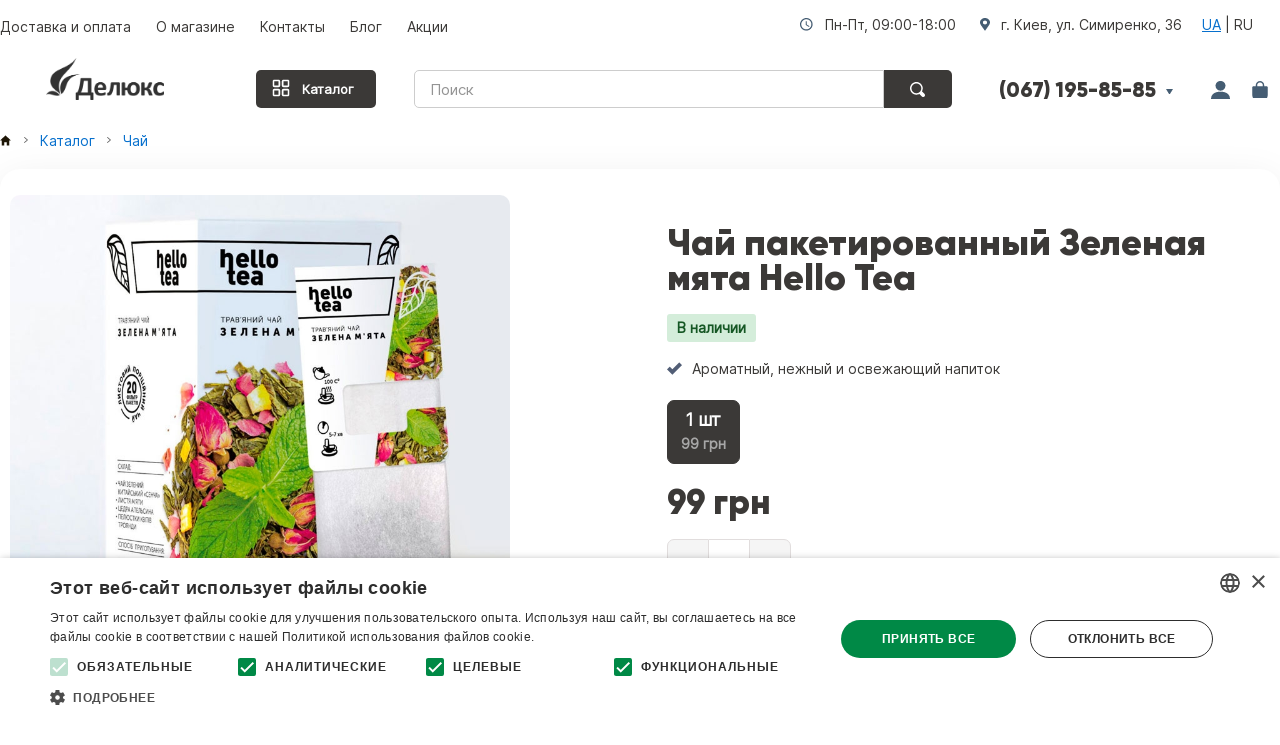

--- FILE ---
content_type: text/html; charset=utf-8
request_url: https://deluxe.com.ua/catalog/tea/zelenaya-myata-hello-tea-v-paketah.html
body_size: 15870
content:
<!DOCTYPE html>
<html lang="ru">
<head>
 <meta charset="utf-8">
 <title>Чай пакетированный Зеленая мята Hello Tea – купить по выгодной цене | Делюкс</title>
 <meta name="description" content="Натуральный зеленый чай с мятой пакетированный от Hello Tea со склада интернет-магазина с доставкой по Киеву и Украине Удобная упаковка. Скидки от 5 кг Оптом и в розницу недорого">
  <link rel="icon" type="image/png" href="/favicon.png">
  <meta property="og:type" content="product">
 <meta property="og:title" content="Чай пакетированный Зеленая мята Hello Tea – купить в Делюкс">
 <meta property="og:image" content="https://deluxe.com.ua/media/img/products/1/981/zelenaya-myata-hello-tea-v-paketah.jpg">
 <meta property="og:description" content="Натуральный зеленый чай с мятой пакетированный от Hello Tea со склада интернет-магазина с доставкой по Киеву и Украине Удобная упаковка. Скидки от 5 кг Оптом и в розницу недорого">
 <meta property="og:site_name" content="Интернет-магазин специй Делюкс">
 <meta name="format-detection" content="telephone=no">
    <link rel="canonical" href="https://deluxe.com.ua/catalog/tea/zelenaya-myata-hello-tea-v-paketah.html">
      <link rel="alternate" hreflang="ru" href="https://deluxe.com.ua/catalog/tea/zelenaya-myata-hello-tea-v-paketah.html">
 <link rel="alternate" hreflang="uk" href="https://deluxe.com.ua/ua/catalog/tea/zelenaya-myata-hello-tea-v-paketah.html">
<link type="text/css" href="/media/css/fancybox.css" rel="stylesheet">
<link type="text/css" href="/media/css/swiper.css" rel="stylesheet">
<link type="text/css" href="/media/css/style.css" rel="stylesheet">
<link type="text/css" href="/media/css/media.css" rel="stylesheet">
<script src="/media/js/jquery.js"></script>
<script src="/media/js/fancybox.js"></script>
<script src="/media/js/lightzoom.js"></script>
<script src="/media/js/js.js"></script>
<script src="/media/js/jquery.autocomplete.js"></script>
<script src="/media/js/bootstrap-tab.js"></script>
<meta name="viewport" content="width=device-width, initial-scale=1">
<meta name="facebook-domain-verification" content="583n3dbq6735m80qan40j31tnqqawd">
    <!-- Google tag (gtag.js) -->
    <script async src="https://www.googletagmanager.com/gtag/js?id=G-6PP1KYCFRE"></script>
    <!-- Google Tag Manager -->
    <script>(function(w,d,s,l,i){w[l]=w[l]||[];w[l].push({'gtm.start':
                new Date().getTime(),event:'gtm.js'});var f=d.getElementsByTagName(s)[0],
            j=d.createElement(s),dl=l!='dataLayer'?'&l='+l:'';j.async=true;j.src=
            'https://www.googletagmanager.com/gtm.js?id='+i+dl;f.parentNode.insertBefore(j,f);
        })(window,document,'script','dataLayer','GTM-K9PJM6FM');</script>
    <!-- End Google Tag Manager -->
</head>
<body>
<!-- Google Tag Manager (noscript) -->
<noscript><iframe src="https://www.googletagmanager.com/ns.html?id=GTM-K9PJM6FM"
                  height="0" width="0" style="display:none;visibility:hidden"></iframe></noscript>
<!-- End Google Tag Manager (noscript) -->

 
 

 <div class="wrapper">
 <div class="wrapperInner">
  <!-- <div class="specii"></div> -->
<header>
<div class="a_header">
  <div class="a_menu_button">&nbsp;</div>
  <div class="a_logo">&nbsp;</div>
  <div class="a_right_m">
    <div class="a_call">&nbsp;</div>
    <div class="a_search">&nbsp;</div>
    <div class="a_shopping_button">
                <div class="a_shopping_button-info"></div>
       
      </div>  
  </div>
</div>
<nav id="a_menu">
  <ul class="a_menu_l">
    <li class="cat_m_m">Категории</li>
    <li><a href="/catalog/spetsii">Специи</a></li>
    <li><a href="/catalog/pripravi">Приправы</a></li>
    <li><a href="/catalog/orehi">Орехи</a></li>
    <li><a href="/catalog/semechki">Семечки</a></li>
    <li><a href="/catalog/superfoods">Суперфуды</a></li>
    <li><a href="/catalog/suhofruktyi">Сухофрукты</a></li>
    <li><a href="/catalog/konservatsiya">Консервация</a></li>
    <li><a href="/catalog/tea">Чай</a></li>
    <li><a href="/catalog/coffee">Кофе</a></li>
    <li style="width: 60%;"><a href="/catalog/confectionery" style="text-align: center;">Кондитерские добавки</a></li>
    <li><a href="/catalog/extracts">Масла и экстракты</a></li>
    <li><a href="/catalog/podarochnie-nabori">Подарочные наборы</a></li>
    <li><a href="/catalog/krupyi-zlaki-bobovuje">Крупы, злаки, бобовые</a></li>
    <li><a href="/catalog/muka-otrubi-kletchatka">Мука, клетчатка</a></li>
    <li><a href="/catalog/tabasco">Соусы</a></li>
    <li><a href="/catalog/siropyi-i-pastyi">Сиропы и пасты</a></li>
    <li><a href="/catalog/sladosti">Сладости</a></li>
  </ul>

  <ul class="a_menu_r">
    <li class="cat_m_m">Справка</li>
    <li><a href="/catalog" class="catalog-button-m">Каталог</a></li>
    <li style="border: none;"><a href="/actions" class="actions">Акции</a></li>
    <li><a href="/dostavka">Доставка и оплата</a></li>
    <li><a href="/contacts">Контакты</a></li>
    <li><a href="/articles">Блог</a></li>
    <li><a href="/cabinet">Кабинет</a></li>
    <li><a href="/about">О нас</a></li>
                      <li><a href="/ua/catalog/tea/zelenaya-myata-hello-tea-v-paketah.html">UA</a> | <b>RU</b></li>
                 </ul>
</nav><div class="call_menu">
      <div class="close_call_menu">&nbsp;</div>
      <a href="tel:+380445371237">+38 (044) 334-54-85</a>
      <a href="tel:+380671958585">+38 (067) 195-85-85</a>
      <a href="tel:+380501458545">+38 (050) 145-85-45</a>
      <button class="callback">Заказать обратный звонок</button>

</div>
             <nav class="navi-page">
<ul class="navBar">
		  <li><a href="/dostavka">Доставка и оплата</a></li>
		  <li><a href="/about">О магазине</a></li>	  
		  <li><a href="/contacts" title="Контакты магазина Делюкс">Контакты</a></li>
		  <li><a href="/articles">Блог</a></li>
		  <li><a href="/actions">Акции</a></li>
		  </ul>
<div class="adress">
	      <span>Пн-Пт, 09:00-18:00</span>
	      <span>г. Киев, ул. Симиренко, 36</span>
	      	      	      	<span class="lang_select"><a href="/ua/catalog/tea/zelenaya-myata-hello-tea-v-paketah.html" title="Украинский язык">UA</a> | RU</span>
	      		   </div>
</nav>

       
 <div class="hinfo">
      <div class="brand">
    <div class="logo"><a href="/" title="Вернуться на главную"><img src="/media/img/design/logo_0.png" alt="Делюкс – интернет-магазин специй и экопродуктов в Украине" title="Делюкс – интернет-магазин специй" width="118" height="42"></a></div>
    <!-- <div class="logo-desc">магазин специй</div> -->
  </div>
  <div class="header-info">
  <div class="catalog-button">
    <svg data-v-4b3bcac3="" xmlns="http://www.w3.org/2000/svg" width="20" height="20" viewBox="0 0 24 24" fill="none" class="icon"><path fill-rule="evenodd" clip-rule="evenodd" d="M4 2C2.89543 2 2 2.89543 2 4V9C2 10.1046 2.89543 11 4 11H9C10.1046 11 11 10.1046 11 9V4C11 2.89543 10.1046 2 9 2H4ZM4 4H9V9H4V4Z" fill="#ffffff"></path> <path fill-rule="evenodd" clip-rule="evenodd" d="M4 13C2.89543 13 2 13.8954 2 15V20C2 21.1046 2.89543 22 4 22H9C10.1046 22 11 21.1046 11 20V15C11 13.8954 10.1046 13 9 13H4ZM4 15H9V20H4V15Z" fill="#ffffff"></path> <path fill-rule="evenodd" clip-rule="evenodd" d="M13 4C13 2.89543 13.8954 2 15 2H20C21.1046 2 22 2.89543 22 4V9C22 10.1046 21.1046 11 20 11H15C13.8954 11 13 10.1046 13 9V4ZM20 4H15V9H20V4Z" fill="#ffffff"></path> <path fill-rule="evenodd" clip-rule="evenodd" d="M15 13C13.8954 13 13 13.8954 13 15V20C13 21.1046 13.8954 22 15 22H20C21.1046 22 22 21.1046 22 20V15C22 13.8954 21.1046 13 20 13H15ZM15 15H20V20H15V15Z" fill="#ffffff"></path></svg>
        <a href="/catalog">Каталог</a>
  </div>
  <div class="search-header">
                <form id="search_form" action="/search.html" method="post" name="seek">
<div class="searchForm">
		<div>
			        <input type="text" id="search" name="query" value="" class="searchField" placeholder="Поиск" >        </div>
        <div>
        	<input value="" class="searchButton" type="submit" title="Найти">
    	</div>
</div>
</form>        </div>

  <div class="phones">    
      <div>(067) 195-85-85</div><div>&nbsp;</div>
  </div> 
  <div  class="last-header">
            <div class="user-header loginLink" id="login_link">&nbsp;</div>
            <div class="card-header baskteLink" title="Корзина">&nbsp;</div>
      <!-- <a href="/shopcart.html" class="card-header baskteLink">&nbsp;</a> -->
      
                <div class="card-header-info"></div>
        </div>
  <div class="phones-also">
       <div>(044) 334-54-85</div>
       <div>(050) 145-85-45</div>
       <button class="callback">Обратный звонок</button>
  </div>
  </div>
  </div>
  </header>

       <div class="site" oncopy="return false" oncut="return false">
  <div class="contentWrapper">
  <main class="centerBar">
  

   <div class="breadCrumbs"><a href="/" class="home-link"><span class="home-svg"></span></a><img src="/media/img/design/next.svg" width='10' height='10' alt="arrow"> <a href="/catalog">Каталог</a> <img src="/media/img/design/next.svg"  width='10' height='10' alt="arrow"> <a href="https://deluxe.com.ua/catalog/tea">Чай</a></div><script type='application/ld+json'>{"@context":"http://schema.org","@type":"BreadcrumbList","itemListElement":[{"@type":"ListItem","position":1,"item":{"@id":"https://deluxe.com.ua/","name":"Главная"}},{"@type":"ListItem","position":2,"item":{"@id":"/catalog/","name":"Каталог"}},{"@type":"ListItem","position":3,"item":{"@id":"https://deluxe.com.ua/catalog/tea","name":"Чай"}},{"@type":"ListItem","position":4,"item":{"@id":"https://deluxe.com.ua/catalog/tea/zelenaya-myata-hello-tea-v-paketah.html","name":"Зеленая мята Hello Tea в пакетах"}}]}</script> 
<!--<div class="page">-->
<!-- h1 -->
<div id="mobileHeaderMount"></div>
    <div class="itemInfo">
                                    
        <div class="main-view product-shadow bg-white">
            <div class="main-view-container" style="overflow: hidden;">
                <div class="itemImg" style="">
                                        <!-- Главное фото -->
                                        
                    <!-- SWIPER -->
                    <div style="" class="swiper-container main-swiper">
                        <div class="swiper-wrapper">
                            <!-- Slides -->
                            <div class="swiper-slide"><a href="/media/img/products/1/981/zelenaya-myata-hello-tea-v-paketah_autozoom_500x500.jpg" data-fancybox="gallery"><img src="/media/img/products/1/981/zelenaya-myata-hello-tea-v-paketah_autozoom_500x500.jpg" width="500" height="500" alt="Чай пакетированный Зеленая мята Hello Tea" class="main_img"></a></div>
                                                                                </div>
                        <!-- pagination 
                        <div class="swiper-pagination"></div>-->
                        <!-- navigation buttons 
                        <div class="swiper-button-prev"></div>
                        <div class="swiper-button-next"></div>
                        -->

                    </div>
                    <!-- thumbs -->

<div class="swiper-container thumb-swiper">
    <div class="swiper-wrapper"> <!-- This was missing -->
        <div class="swiper-slide"><img src="/media/img/products/1/981/zelenaya-myata-hello-tea-v-paketah_autozoom_200x200.jpg" width="100" height="100" alt="Чай пакетированный Зеленая мята Hello Tea" class="main_img"></div>
                     </div>
</div>
                    <!-- //SWIPER -->
                                    </div>

        <div class="priceblock">

        <div id="product-header-block">

            <h1 class="itemName">Чай пакетированный Зеленая мята Hello Tea</h1>
                        <div class="infop-mob">
                <!-- for mobile -->
                <div class="available-mob">
                    <span class="available-pr">В наличии</span>                </div>
                <!-- Отзывы -->
                                                <!-- Favorites -->
                <!-- /Favorites -->
            </div>
        </div>
            <p class="originaldesc">Ароматный, нежный и освежающий напиток</p>
                    <!-- price block new -->
                    <!-- <p class="weight-desc">Вес</p> -->
                    <ul class="itemPriceList">
                                                                                                                                                        <li data-price-id="2628"
                                data-price="99" data-price-new="0" class="selected">
                                <div class="mass-info">
                                    <div class="weight-amount">1 шт</div>
                                    <div class="weight-price">99 грн</div>
                                </div>
                            </li>
                                            </ul>
                    <!-- Блок отображения выбранной цены -->
                    <div id="selectedPrice">
                                                    <!-- Если новой цены нет или она равна текущей -->
                            <span class="price-actual">99 грн</span>
                                            </div>

                                            <!-- Кнопка купить -->
                        <div class="button-buy-productcart">
                            <!-- счетчик -->
                            <div class="quantity_price">
                                <div class="decrease_s" onclick="decreaseQuantity('quantity_981')">-</div>
                                <div><input class="quant_order_b" type="text" size="2"
                                            maxlength="2" id="quantity_981" name="quantity981"
                                            value="1"></div>
                                <div class="increase_s" onclick="increaseQuantity('quantity_981')">+</div>
                            </div>
                            <!-- /счетчик -->
                        <div class="delivery-info" style="position:relative; display:inline-block;">
                                <span style="vertical-align:middle;">Доставка от 2000 грн — бесплатная</span>
                                <!-- Иконка справа от текста (файл svg) -->
                                <img src="/media/img/design/info-block.svg" id="deliveryIcon" class="delivery-icon" role="button" aria-label="Подробнее о доставке" title="Подробнее о доставке" style="margin-top:2px; cursor:pointer; display:inline-block; vertical-align:middle;" alt="Подробнее о доставке" />

                                <!-- Всплывающий блок с подробностями доставки -->
                                <div id="deliveryPopover">
                                    <div style="font-weight:700; margin-bottom:8px;">Доставка</div>
                                    <ul style="margin:0 0 8px 18px; padding:0; color:#333;">
                                        <li>По Украине – на отделение Новой почты, Укрпочты (от 2000 грн – бесплатно)</li>
                                        <li>Адресная доставка по Украине (от 3000 грн – бесплатно)</li>
                                        <li>Курьером по Киеву 90 грн (от 1800 грн – бесплатно)</li>
                                    </ul>
                                    <div><a href="/dostavka#delivery">Доставка и оплата</a></div>
                                </div>
                        </div>
                        </div>
                        <div class="a_price">
                            <button id="addToCartButton" data-product-id="981" title="Добавить в корзину">
                                <img src="/media/img/design/cart.svg" alt="Корзина" class="cart-icon">
                                <span>В корзину</span>
                            </button>
                        </div>
                        <!-- // Кнопка купить -->
                        <!-- Кнопка купить в один клик -->
                        <div class="one-click-box">
                            <button id="buyOneClick" data-product-id="981" data-product-name="Чай пакетированный Зеленая мята Hello Tea">
                                <img src="/media/img/design/flash.svg" alt="Быстрая покупка" class="flash-icon">
                                <span>Купить в 1 клик</span>
                            </button>
                        </div>
                    
                <!-- /new -->

                <p class="payment-available"><b>Оплата</b><br>наличными, банковской картой, по безналичн. расчету для юр. лиц</p>
            <p class="payment-available-icons">
                <img src="/media/img/design/icon-product-visa.png" alt="visa">
                <img src="/media/img/design/icon-product-mastercard.png" alt="mastercard" style="width: 24px; height: 20px;">
                <img src="/media/img/design/icon-product-apple.png" alt="apple">
                <img src="/media/img/design/icon-product-google.png" alt="google">
                <img src="/media/img/design/icon-product-privat.png" alt="privat">
            </p>

                    <!-- <p class="photo-original">Фото реальных наших продуктов</p> -->
                </div>

        </div> <!-- /main-view -->

        <!-- block-info-product -->
        <div class="block-info-product">
                <div class="info-product-inner">
                    <div id="country">
                        <span class="bold">Украина</span>
                    </div>
                                                                <div>Срок годности — 12 мес</div>
                                        <div class="artikul">Код: <span>500981</span></div>

                                                            <!-- <div class="letter"><a href="/quaranty">Гарантия</a> и <a href="/return">условия возврата</a></a></div> -->
                    <!--<div class="letter"> – <a href="/dostavka#free-delivery-ua"></a></div>-->
                </div>
                <div class="letter">Написать нам в:
                    <span><img src="/media/img/design/viber-icon.png" alt="Viber Icon" class="social-icon"><a
                                href="viber://chat?number=+380671958585" target="_blank" rel="noopener noreferrer"
                                class="rm-product-advantages-item-title">Viber</a></span>
                    <span><img src="/media/img/design/telegram-icon.png" alt="Telegram Icon" class="social-icon"><a
                                href="https://t.me/+380671958585" target="_blank" rel="noopener noreferrer"
                                class="rm-product-advantages-item-title">Telegram</a></span>
                </div>
                                <div class="nutrients">Состав: зеленый китайский чай Сенча, листья перечной мяты, цедра апельсина, лепестки цветков розы. В упаковке 20 пакетов</div>
                
            </div>
            
            <!-- </div> -->
        </div>

        

        <!-- specifics -->
        <div id="specifics">
                    </div>
        
        <script type="application/ld+json">
        {
    "@context": "https://schema.org/",
    "@type": "Product",
    "name": "Чай пакетированный Зеленая мята Hello Tea",
    "category": "Чай",
    "description": "Натуральный зеленый чай с мятой пакетированный от Hello Tea со склада интернет-магазина с доставкой по Киеву и Украине Удобная упаковка. Скидки от 5 кг Оптом и в розницу недорого",
    "image": "https://deluxe.com.ua/media/img/products/1/981/zelenaya-myata-hello-tea-v-paketah_autozoom_500x500.jpg",
    "sku": "500981",
    "brand": {
        "@type": "Brand",
        "name": "Делюкс"
    },
    "offers": {
        "@type": "AggregateOffer",
        "lowPrice": "99",
        "highPrice": "99",
        "offerCount": "1",
        "offers": [
            {
                "@type": "Offer",
                "price": "99",
                "priceCurrency": "UAH",
                "sku": "2628",
                "availability": "http://schema.org/InStock",
                "url": "https://deluxe.com.ua/catalog/tea/zelenaya-myata-hello-tea-v-paketah.html",
                "eligibleQuantity": {
                    "@type": "QuantitativeValue",
                    "value": "1",
                    "unitCode": "HUR"
                }
            }
        ],
        "priceCurrency": "UAH",
        "availability": "http://schema.org/InStock",
        "shippingDetails": {
            "@type": "OfferShippingDetails",
            "shippingRate": {
                "@type": "MonetaryAmount",
                "value": "90",
                "currency": "UAH"
            },
            "shippingDestination": {
                "@type": "DefinedRegion",
                "addressCountry": "UA"
            },
            "deliveryTime": {
                "@type": "ShippingDeliveryTime",
                "handlingTime": {
                    "@type": "QuantitativeValue",
                    "minValue": 0,
                    "maxValue": 1,
                    "unitCode": "DAY"
                },
                "transitTime": {
                    "@type": "QuantitativeValue",
                    "minValue": 1,
                    "maxValue": 2,
                    "unitCode": "DAY"
                }
            },
            "shippingLabel": "Доставка по Украине"
        },
        "seller": {
            "@type": "Organization",
            "name": "Интернет-магазин специй Делюкс"
        },
        "hasMerchantReturnPolicy": {
            "@type": "MerchantReturnPolicy",
            "returnPolicyCategory": "http://schema.org/MerchantReturnFiniteReturnWindow",
            "merchantReturnDays": 14,
            "merchantReturnLink": "https://deluxe.com.ua/return",
            "refundType": "Refund",
            "returnPolicyCountry": "UA",
            "applicableCountry": "UA",
            "returnMethod": "ReturnByMail",
            "returnFees": "ReturnShippingFees"
        }
    }
}        </script>

        <!-- Tab -->
        <ul class="nav nav-tabs" id="ptab">
            <li><a href="#description" data-toggle="tab">Описание</a>
            </li>
                        <li><a href="#comments"
                   data-toggle="tab">Отзывы </a>
            </li>
                        <li><a href="#simmilarproducts"
                   data-toggle="tab">Рекомендуем</a></li>
            <li><a href="#terms"
                   data-toggle="tab">Доставка и оплата</a>
            </li>
        </ul>
        <div class="tab-content">
            <!-- description -->
            <div class="tab-pane active product_description content" id="description">
                <!-- Любое копирование, перепечатывание и распространение любой информации с сайта запрещено! Уголовная ответственность за нарушение авторских прав в соответствии с Уголовным кодексом Украины, статья 176 Нарушение авторского права и смежных прав. Все права защищены и принадлежат интернет-магазину Делюкс (deluxe.com.ua) --> <p>Зеленая мята &mdash; это освежающий и шелковистый чай с нотками цветов. Он оставляет приятное, свежое, долгое послевкусие от мяты. Настой светлый, прозрачный, золотисто-зеленого цвета.</p><p>Мы рекомендуем заваривать его несколько раз, хороший вкус сохраняется до 2-3 заварок. Как в горячем виде, так и в холодном &mdash; зеленый чай с мятой обладает охлаждающим эффектом.</p><h2>Полезные свойства</h2><ol class="art_list"> <li>Является источником антиоксидантов.</li> <li>Обладает противораковым действием и замедляет старение организм.</li> <li>Предотвращает кариес и заболевания десен.</li> <li>Укрепляет сосуды и помогает поддерживать нормальный уровень сахара и холестерина в крови.</li> <li>Благотворно влияет на всю пищеварительную систему &mdash; повышает аппетит.</li></ol>                                                                            </div>
            <div class="tab-pane" id="comments">
                <div id="otziv">
    <!-- <p class="head-comment-form">Оставить отзыв о товаре</p> -->
    <form action="/catalog/tea/zelenaya-myata-hello-tea-v-paketah.html#comments" method="post" accept-charset="utf-8">    <input type="hidden" name="csrf_token" value="Jh3nxEZABNYOegVEyF7A3mmBjyek6sAUOLjI41i28J1kEeXXlGMElAheCazRv5R2" >    <span>Оцените продукт</span><br>
    <img src="/media/img/design/star_empty.png" width="30" height="30" alt="star_empty" class="hvr emptyrating rating"><img src="/media/img/design/star_empty.png" width="30" height="30" alt="star_empty" class="hvr emptyrating rating"><img src="/media/img/design/star_empty.png" width="30" height="30" alt="star_empty" class="hvr emptyrating rating"><img src="/media/img/design/star_empty.png" width="30" height="30" alt="star_empty" class="hvr emptyrating rating"><img src="/media/img/design/star_empty.png" width="30" height="30" alt="star_empty" class="hvr emptyrating rating">    <input type="hidden" name="rating" value="0" >    <div class="fields">
                                        <div class="formrows">
            <input type="hidden" name="product_id" value="981" >            <label for="name">Ваше имя</label>            <input type="text" id="name" name="name" >        </div>
        <div class="formrows">
            <label for="local">Ваш город</label>            <input type="text" id="local" name="local" >        </div>
        <div class="formrows">
            <label for="email">Электронная почта</label>            <input type="text" id="email" name="email" >        </div>
        <div class="formrows">
            <label for="comment">Текст отзыва</label>            <textarea id="comment" name="comment" cols="50" rows="10"></textarea>        </div>
        <div class="formrows">
            <label for="code">Введите код указанный на рисунке</label>            <img src="/captcha/default" width="120" height="60" alt="Captcha" class="captcha"> <img src="/media/img/design/refresh.png" alt="Обновить код" title="Обновить код" style="margin-top: 15px;cursor:pointer; vertical-align: super;" onclick="reload()">            <input type="text" id="code" name="code" value="" style="width:107px; font-size: 47px; padding: 0;" >            <br>

            <div class="formrows consent-row">
                                <label class="consent-row-label">
                    <input type="checkbox" id="privacy_consent" name="privacy_consent" checked="checked" class="consent-checkbox" />
                    <span class="consent-text">Я согласен с <a href="/confidencialnost" target="_blank">Политикой конфиденциальности</a></span>
                </label>
                <div id="consentError" class="consent-error">Необходимо согласиться с политикой конфиденциальности</div>
            </div>

            <button name="submit" class="comment-submit" style="margin-top: 18px;">Отправить</button>        </div>
    </div>

    </form></div>
<script>
    $('.rating').hover( function() {
        var prev = $(this).prevAll('.rating');
        $(this).attr('src', base_url+'/media/img/design/star.png');
        $(prev).attr('src', base_url+'/media/img/design/star.png');
        $(this).nextAll('.rating').attr('src', base_url+'/media/img/design/star_empty.png');
    } , function() {
        $('.rating').attr('src', base_url+'/media/img/design/star_empty.png');
    });
    $('.rating').click(function() {
        var prev = $(this).prevAll('.rating');
        var rating = prev.length + 1; // Правильный расчет рейтинга
        $(this).removeClass('rating');
        $(prev).removeClass('rating');
        $(this).nextAll().addClass('rating').attr('src', base_url+'/media/img/design/star_empty.png');
        //console.log('Рейтинг установлен:', rating);
        $('input[name=rating]').val(rating);
    });

    // Управление состояния кнопки отправки в зависимости от чекбокса
    (function(){
        var submitBtn = $('.comment-submit');
        var consentCheckbox = document.getElementById('privacy_consent');
        var consentError = document.getElementById('consentError');

        function updateButtonState() {
            if (!submitBtn || !consentCheckbox) return;
            if (consentCheckbox.checked) {
                submitBtn.prop('disabled', false).removeClass('disabled').css('opacity','1');
                if (consentError) consentError.style.display = 'none';
            } else {
                submitBtn.prop('disabled', true).addClass('disabled').css('opacity','0.6');
            }
        }

        // Инициализация
        updateButtonState();

        if (consentCheckbox) {
            consentCheckbox.addEventListener('change', updateButtonState);
        }

        // При попытке отправить форму без согласия показываем сообщение
        $('.comment-submit').on('click', function(e){
            if (consentCheckbox && !consentCheckbox.checked) {
                e.preventDefault();
                if (consentError) {
                    consentError.style.display = 'block';
                    // небольшой эффект прокрутки к сообщению
                    consentError.scrollIntoView({behavior: 'smooth', block: 'center'});
                }
                return false;
            }
            // иначе форма отправляется (обычная submit кнопка)
        });
    })();
</script>                
            </div>
            <div class="tab-pane" id="simmilarproducts">
                <!-- КАТЕГОРИЯ  -->
<div class="iGallery">
  <div class="iGalleryB">
          <!--<pre></pre>-->
          <ul class="iGalleryList">
                              <li class="productbox">
        <div>
          <div class="product_name">
            <a href="/catalog/tea/zelenyiy-zhasmin-hello-tea-v-paketah.html" class="product_http">Чай пакетированный Зеленый Жасмин Hello Tea</a>          </div>
        </div>
        <div class="fotodesc">
          <div class="itemImg_">
            <a href="/catalog/tea/zelenyiy-zhasmin-hello-tea-v-paketah.html"><img src="/media/img/products/1/968/zelenyiy-zhasmin-hello-tea-v-paketah_autozoom_200x200.jpg" width="200" height="200" alt="Зеленый Жасмин Hello Tea в пакетах"></a>          </div>
          <div class="prodMiniDesc">
            <p class="itemDescription">Классическое сочетание зеленого чая с жасмином в удобных фильт-пакетах</p>
          </div>
        </div>
          <!-- APRICE -->
          <div class="price_block">
                                              <div class="uah_pr">
                      1 шт                  </div>
                                                <div class="price_pr add_currency_pb">99</div>
                                              <button title="Добавить в корзину" class="buyLink buyButton addToCartButton" onclick="addToCart(2622, 1);return false;"></button>
                        </div><!-- //APRICE -->
      </li>
                              <li class="productbox">
        <div>
          <div class="product_name">
            <a href="/catalog/tea/glintveyn-hello-tea-v-paketah.html" class="product_http">Чай пакетированный Глинтвейн Hello Tea</a>          </div>
        </div>
        <div class="fotodesc">
          <div class="itemImg_">
            <a href="/catalog/tea/glintveyn-hello-tea-v-paketah.html"><img src="/media/img/products/1/976/glintveyn-hello-tea-v-paketah_autozoom_200x200.jpg" width="200" height="200" alt="Чай со вкусом глинтвейна в пакетиках"></a>          </div>
          <div class="prodMiniDesc">
            <p class="itemDescription">Чайная композиция, которая подарит Вам праздничное и магическое настроение</p>
          </div>
        </div>
          <!-- APRICE -->
          <div class="price_block">
                                              <div class="uah_pr">
                      1 шт                  </div>
                                                <div class="price_pr add_currency_pb">99</div>
                                              <button title="Добавить в корзину" class="buyLink buyButton addToCartButton" onclick="addToCart(2633, 1);return false;"></button>
                        </div><!-- //APRICE -->
      </li>
                              <li class="productbox">
        <div>
          <div class="product_name">
            <a href="/catalog/tea/julius-meinl-marokkanskaya-myata.html" class="product_http">Julius Meinl Organic Мята</a>          </div>
        </div>
        <div class="fotodesc">
          <div class="itemImg_">
            <a href="/catalog/tea/julius-meinl-marokkanskaya-myata.html"><img src="/media/img/products/1/462/julius-meinl-marokkanskaya-myata-1_autozoom_200x200.jpg" width="200" height="200" alt="Чай Julius Meinl Bio Marrakech Mint"></a>          </div>
          <div class="prodMiniDesc">
            <p class="itemDescription">Органический травяной чай с марокканской мятой для заваривания в чайнике</p>
          </div>
        </div>
          <!-- APRICE -->
          <div class="price_block">
                                              <div class="uah_pr">
                      1 шт                  </div>
                                                <div class="price_pr add_currency_pb">891</div>
                                              <button title="Добавить в корзину" class="buyLink buyButton addToCartButton" onclick="addToCart(924, 1);return false;"></button>
                        </div><!-- //APRICE -->
      </li>
                              <li class="productbox">
        <div>
          <div class="product_name">
            <a href="/catalog/spetsii/mint.html" class="product_http">Мята сушеная</a>          </div>
        </div>
        <div class="fotodesc">
          <div class="itemImg_">
            <a href="/catalog/spetsii/mint.html"><img src="/media/img/products/1/83/mint-100_autozoom_200x200.jpg" width="200" height="200" alt="Упаковка мяты сушеной 100 грамм"></a>          </div>
          <div class="prodMiniDesc">
            <p class="itemDescription">Римская прохлада для напитков и лакомств</p>
          </div>
        </div>
          <!-- APRICE -->
          <div class="price_block">
                                              <div class="uah_pr">
                      <div class="weightSelectWrapper">
                      <select class="weightSelect" onchange="updatePrice(this)">
                                                        <option value="100" data-price="48" data-pricenew="0"  data-priceid="206">100 г</option>
                                                        <option value="200" data-price="72" data-pricenew="0"  data-priceid="161">200 г</option>
                                                        <option value="500" data-price="131" data-pricenew="0"  data-priceid="160">500 г</option>
                                                        <option value="1" data-price="237" data-pricenew="0"  data-priceid="159">1 кг</option>
                                                </select>
                      </div>
                  </div>
                                                <div class="price_pr add_currency_pb">48</div>
                                              <button title="Добавить в корзину" class="buyLink buyButton addToCartButton" onclick="addToCart(206, 1);return false;"></button>
                        </div><!-- //APRICE -->
      </li>
                              <li class="productbox">
        <div>
          <div class="product_name">
            <a href="/catalog/tea/chay-s-myatoy-i-steviey.html" class="product_http">Мятный со стевией</a>          </div>
        </div>
        <div class="fotodesc">
          <div class="itemImg_">
            <a href="/catalog/tea/chay-s-myatoy-i-steviey.html"><img src="/media/img/products/1/791/myatnyiy-zelenyiy-1_autozoom_200x200.jpg" width="200" height="200" alt="Зеленый мятный чай"></a>          </div>
          <div class="prodMiniDesc">
            <p class="itemDescription">Ароматная смесь зеленого чая с листьями мяты и стевии</p>
          </div>
        </div>
          <!-- APRICE -->
          <div class="price_block">
                                              <div class="uah_pr">
                      <div class="weightSelectWrapper">
                      <select class="weightSelect" onchange="updatePrice(this)">
                                                        <option value="50" data-price="106" data-pricenew="0"  data-priceid="2097">50 г</option>
                                                        <option value="100" data-price="191" data-pricenew="0"  data-priceid="2098">100 г</option>
                                                        <option value="200" data-price="365" data-pricenew="0"  data-priceid="2099">200 г</option>
                                                        <option value="300" data-price="508" data-pricenew="0"  data-priceid="2100">300 г</option>
                                                        <option value="500" data-price="876" data-pricenew="0"  data-priceid="2101">500 г</option>
                                                </select>
                      </div>
                  </div>
                                                <div class="price_pr add_currency_pb">106</div>
                                              <button title="Добавить в корзину" class="buyLink buyButton addToCartButton" onclick="addToCart(2097, 1);return false;"></button>
                        </div><!-- //APRICE -->
      </li>
                              <li class="productbox">
        <div>
          <div class="product_name">
            <a href="/catalog/tea/zelenyiy-s-godzhi.html" class="product_http">Зеленый с годжи</a>          </div>
        </div>
        <div class="fotodesc">
          <div class="itemImg_">
            <a href="/catalog/tea/zelenyiy-s-godzhi.html"><img src="/media/img/products/1/797/chay-s-godzhi-4_autozoom_200x200.jpg" width="200" height="200" alt="Элитный зеленый чай с добавлением Годжи"></a>          </div>
          <div class="prodMiniDesc">
            <p class="itemDescription">Тонизирующий напиток с высоким содержанием витамина С</p>
          </div>
        </div>
          <!-- APRICE -->
          <div class="price_block">
                                              <div class="uah_pr">
                      <div class="weightSelectWrapper">
                      <select class="weightSelect" onchange="updatePrice(this)">
                                                        <option value="50" data-price="138" data-pricenew="0"  data-priceid="2080">50 г</option>
                                                        <option value="100" data-price="251" data-pricenew="0"  data-priceid="2081">100 г</option>
                                                        <option value="200" data-price="485" data-pricenew="0"  data-priceid="2082">200 г</option>
                                                        <option value="300" data-price="716" data-pricenew="0"  data-priceid="2083">300 г</option>
                                                        <option value="500" data-price="1177" data-pricenew="0"  data-priceid="2084">500 г</option>
                                                </select>
                      </div>
                  </div>
                                                <div class="price_pr add_currency_pb">138</div>
                                              <button title="Добавить в корзину" class="buyLink buyButton addToCartButton" onclick="addToCart(2080, 1);return false;"></button>
                        </div><!-- //APRICE -->
      </li>
                              <li class="productbox">
        <div>
          <div class="product_name">
            <a href="/catalog/tea/pion-lepestki.html" class="product_http">Пион лепестки сушеные</a>          </div>
        </div>
        <div class="fotodesc">
          <div class="itemImg_">
            <a href="/catalog/tea/pion-lepestki.html"><img src="/media/img/products/1/1052/pion-lepestki_autozoom_200x200.jpg" width="200" height="200" alt="Пион сушеный"></a>          </div>
          <div class="prodMiniDesc">
            <p class="itemDescription">Чайная добавка со сладким послевкусием</p>
          </div>
        </div>
          <!-- APRICE -->
          <div class="price_block">
                                              <div class="uah_pr">
                      15 г                  </div>
                                                <div class="price_pr add_currency_pb">81</div>
                                              <button title="Добавить в корзину" class="buyLink buyButton addToCartButton" onclick="addToCart(2728, 1);return false;"></button>
                        </div><!-- //APRICE -->
      </li>
                              <li class="productbox">
        <div>
          <div class="product_name">
            <a href="/catalog/tea/yagoda-malina.html" class="product_http">Ягода-малина</a>          </div>
        </div>
        <div class="fotodesc">
          <div class="itemImg_">
            <a href="/catalog/tea/yagoda-malina.html"><img src="/media/img/products/1/138/yagoda-malina-1_autozoom_200x200.jpg" width="200" height="200" alt="Черный чай Ягода-Малина"></a>          </div>
          <div class="prodMiniDesc">
            <p class="itemDescription">Черный чай с кусочками сушеной малины</p>
          </div>
        </div>
          <!-- APRICE -->
          <div class="price_block">
                                              <div class="uah_pr">
                      <div class="weightSelectWrapper">
                      <select class="weightSelect" onchange="updatePrice(this)">
                                                        <option value="50" data-price="108" data-pricenew="0"  data-priceid="2070">50 г</option>
                                                        <option value="100" data-price="195" data-pricenew="0"  data-priceid="2071">100 г</option>
                                                        <option value="200" data-price="379" data-pricenew="0"  data-priceid="2072">200 г</option>
                                                        <option value="300" data-price="554" data-pricenew="0"  data-priceid="2073">300 г</option>
                                                        <option value="500" data-price="907" data-pricenew="0"  data-priceid="2074">500 г</option>
                                                </select>
                      </div>
                  </div>
                                                <div class="price_pr add_currency_pb">108</div>
                                              <button title="Добавить в корзину" class="buyLink buyButton addToCartButton" onclick="addToCart(2070, 1);return false;"></button>
                        </div><!-- //APRICE -->
      </li>
          </ul>
  </div>
  

    <script>
        function updatePrice(selectElement) {
            const selectedOption = selectElement.options[selectElement.selectedIndex];

            // Получаем цену и ID из выбранного option
            const priceText = selectedOption.getAttribute('data-price');
            const priceNewText = selectedOption.getAttribute('data-pricenew') || null; // Новая цена
            const priceId = selectedOption.getAttribute('data-priceid');

            // Находим родительский элемент productbox
            let parentElement = selectElement.closest('.productbox');

            // Находим блок с ценой и обновляем его
            const priceDiv = parentElement.querySelector('.price_pr.add_currency_pb');

            if (priceNewText && priceNewText !== "0" && priceNewText !== priceText) {
                // Если есть старая цена
                priceDiv.innerHTML = `
            <span class="old_price">${priceNewText} грн</span><br>
            ${priceText}`;
            } else {
                // Если новой цены нет
                priceDiv.innerHTML = `${priceText}`;
            }

            // Обновляем кнопку "Добавить в корзину" с новым priceId
            const addToCartButton = parentElement.querySelector('.addToCartButton');
            addToCartButton.setAttribute('onclick', `addToCart(${priceId}, 1);return false;`);
        }


    </script>
</div>

<!-- Фильтры -->
            </div>
                            <div id="terms" class="terms tab-pane">
                    <div class="tems-container">
                        <p class="bold delivery-block">Доставка</p>
                        <ul>
                            <li>Самовывоз – <a href="https://maps.app.goo.gl/QhDFw2bSpxBdXmTY6" rel="nofollow noopener noreferrer" target="_blank">г. Киев, ул. Симиренко, 36,</a> Пн-Пт 09:00–15:30</li>
                            <li>По Украине – на отделение Новой почты, Укрпочты (от 2000 грн – бесплатно)</li>
                            <li>Адресная доставка по Украине (от 3000 грн – бесплатно)</li>
                            <li>Курьером по Киеву 90 грн (от 1800 грн – бесплатно)</li>
                            <li>Возможен возврат в течение 14 дней — <a href="/return">детальнее</a></li>
                        </ul>
                    </div>
                    <div class="tems-container tems-left">
                        <p class="bold payment-block">Способы оплаты</p>
                        <ul>
                            <li>Наличными</li>
                            <li>Наложенный платеж (при получении, 20грн + 2% от суммы заказа)</li>
                            <li>Visa, Mastercard, Приват24</li>
                            <li>На счет предприятия (выставляем счет)</li>
                            <li>Оплата по IBAN (минимальный %)</li>
                        </ul>
                    </div>
                </div>
                                </div>
    </div><!-- /Product -->
<!-- </div>/page -->

<script>
    $(document).ready(function () {
                $('#ptab a:first').tab('show');
            })
</script>
<script>
        // Toggle popover по клику на иконку 'i' и закрытие при клике вне
    (function(){
        var deliveryIcon = document.getElementById('deliveryIcon');
        var deliveryPopover = document.getElementById('deliveryPopover');

        if (!deliveryIcon || !deliveryPopover) return;

        // Показать/скрыть при клике
        deliveryIcon.addEventListener('click', function(e){
            e.stopPropagation();
            if (deliveryPopover.style.display === 'none' || deliveryPopover.style.display === '') {
                deliveryPopover.style.display = 'block';
            } else {
                deliveryPopover.style.display = 'none';
            }
        });

        // Тултип при наведении (браузерный title уже установлен)

        // Закрываем поповер при клике вне его
        document.addEventListener('click', function(e){
            var target = e.target || e.srcElement;
            if (deliveryPopover.style.display === 'block' && !deliveryPopover.contains(target) && target !== deliveryIcon) {
                deliveryPopover.style.display = 'none';
            }
        });

        // Закрыть при ESC
        document.addEventListener('keydown', function(e){
            if (e.key === 'Escape' || e.keyCode === 27) {
                deliveryPopover.style.display = 'none';
            }
        });
    })();
</script>
<script src="/media/js/swiper-bundle.min.js"></script>

<script>
    document.addEventListener("DOMContentLoaded", function () {
        let selectedPriceId = null;
        const massInfos = document.querySelectorAll('.mass-info');
        const productId = 981;

        massInfos.forEach(function (massInfo) {
            massInfo.addEventListener('click', function (event) {
                massInfos.forEach(el => el.parentElement.classList.remove('selected'));
                event.currentTarget.parentElement.classList.add('selected');

                const parentLi = event.currentTarget.parentElement;
                selectedPriceId = parentLi.getAttribute('data-price-id');
                const selectedPrice = parentLi.getAttribute('data-price');
                const selectedPriceNew = parentLi.getAttribute('data-price-new');

                // Обновляем отображение цены
                const selectedPriceBlock = document.getElementById('selectedPrice');
                if (selectedPriceNew && parseFloat(selectedPriceNew) > parseFloat(selectedPrice)) {
                    // selectedPriceNew — старая (бОльшая), selectedPrice — текущая
                    const discountPercent = Math.round(((parseFloat(selectedPriceNew) - parseFloat(selectedPrice)) / parseFloat(selectedPriceNew)) * 100);
                    selectedPriceBlock.innerHTML = `
        <div class="price-container">
            <span class="price-actual">${selectedPrice} грн</span>
            <span class="price-old">${selectedPriceNew} грн</span>
            <span class="discount-badge">-${discountPercent}%</span>
        </div>
    `;
                } else {
                    // только текущая
                    selectedPriceBlock.innerHTML = `
        <span class="price-actual">${selectedPrice} грн</span>
    `;
                }

                document.getElementById('quantity_' + productId).value = 1;
            });
        });

        if (massInfos.length > 0) {
            massInfos[0].click();
        }

        const addToCartButton = document.getElementById('addToCartButton');
        addToCartButton.addEventListener('click', function() {
            const quantityElement = document.getElementById('quantity_' + productId);
            if (quantityElement) {
                const quantityValue = parseInt(quantityElement.value, 10);
                if (selectedPriceId !== null) {
                    addToCart(selectedPriceId, quantityValue);
                }
            }
        });
    });


    // Пересчет кол-ва
    function decreaseQuantity(inputId) {
        var inputElement = document.getElementById(inputId);
        var currentValue = parseInt(inputElement.value, 10);
        console.log(currentValue);
        if (currentValue > 1) {
            inputElement.value = currentValue - 1;
        }
        // Здесь можно вызвать функцию recalc(), если нужно
    }

    function increaseQuantity(inputId) {
        var inputElement = document.getElementById(inputId);
        var currentValue = parseInt(inputElement.value, 10);
        console.log(currentValue);
        inputElement.value = currentValue + 1;
        // Здесь можно вызвать функцию recalc(), если нужно
    }
</script>
<!-- Initialize Swiper -->
<script>
    var thumbSwiper = new Swiper('.thumb-swiper', {
            slidesPerView: 5,     
    });
    // Swiper
    var swiper = new Swiper(".main-swiper", {
        pagination: {
            el: ".swiper-pagination",
            clickable: true,
        },
        navigation: {
            nextEl: ".swiper-button-next",
            prevEl: ".swiper-button-prev",
        },
        thumbs: {
            swiper: thumbSwiper
        },
        /* on: {
            slideChange: function () {
                swiper.update();
            },
        }, */  
    });

    
</script>
<script>

    $('[data-fancybox="gallery"]').fancybox({
        afterShow: function (instance, current) {
            let isSwipe = false;
            // Для мобильных устройств
            current.$image.on('touchstart', function (e) {
                isSwipe = false;
            });

            current.$image.on('touchmove', function (e) {
                isSwipe = true;
            });

            current.$image.on('touchend', function (e) {
                if (!isSwipe) {
                    instance.close();
                }
            });

            // Для десктопов
            current.$image.on('mousedown', function (e) {
                isSwipe = false;
            });

            current.$image.on('mousemove', function (e) {
                isSwipe = true;
            });

            current.$image.on('mouseup', function (e) {
                if (!isSwipe) {
                    instance.close();
                }
            });
        },
        beforeClose: function (instance, current) {
            //current.$image.off('touchstart touchmove touchend mousedown mousemove mouseup');
            // swiper.update();
            activeIndex = swiper.activeIndex;
        },
        afterClose: function (instance, current) {
            // Принудительное обновление свойства display
            $('.main-swiper').css('display', 'none');
            setTimeout(function () {
                $('.main-swiper').css('display', '');
            }, 0);

            setTimeout(function () {
                swiper.destroy(true, true);
                thumbSwiper.destroy(true, true);
                thumbSwiper = new Swiper('.thumb-swiper', {
                    slidesPerView: 5,
    });
                swiper = new Swiper('.main-swiper', {
                    pagination: {
                        el: '.swiper-pagination',
                        clickable: true,
                    },
                    navigation: {
                        nextEl: '.swiper-button-next',
                        prevEl: '.swiper-button-prev',
                    },

                    thumbs: {
                        swiper: thumbSwiper
                    },
                });
                swiper.pagination.render();
                swiper.pagination.update();
                swiper.update();
                thumbSwiper.update();
            }, 300);
        },
        animationEffect: false,
        animationDuration: 300,
        hideScrollbar: false
    });
</script>
<script type="application/ld+json">
    {
        "@context": "http://schema.org",
        "@type": "Store",
        "name": "Делюкс",
        "url": "https://deluxe.com.ua/",
        "logo": "https://deluxe.com.ua/media/img/design/logo_deluxe.png",
        "sameAs": [
            "https://www.facebook.com/deluxecomua",
            "https://www.instagram.com/deluxe.com.ua",
            "https://www.youtube.com/channel/UCtc42D7PJyem35S9oEgM8lA",
            "https://www.tiktok.com/@deluxe.com.ua"
        ],
        "foundingDate": "2008",
        "address": {
            "@type": "PostalAddress",
            "streetAddress": "ул. Симиренко, 36",
            "addressLocality": "Киев",
            "addressRegion": "Киевская область",
            "postalCode": "03134",
            "addressCountry": "UA"
        },
        "award": [
            "Лучший магазин специй и экопродуктов 2022 года - Выбор Страны",
            "Лучший магазин специй и экопродуктов 2023 года - Выбор Страны",
            "ТОП-1 ТМ СПЕЦИЙ УКРАИНЫ 2025 - Ukrainian Business Award"
        ],
        "telephone": "+380671958585"
    }
</script>
<script>
    dataLayer.push({ecommerce: null});

    dataLayer.push({
        event: "view_item",
        ecommerce: {
            items: [{
                item_name: "Зеленая мята Hello Tea в пакетах",
                item_id: "981",
                price: 99,
                product_weight: "1",
                product_unit: "шт",
                item_brand: "Делюкс",
                item_category: "Чай"

            }]
        }
    });
</script>

<script>
    (function () {
        var mq = window.matchMedia('(max-width: 1000px)');
        var block = document.getElementById('product-header-block');
        var mobileMount = document.getElementById('mobileHeaderMount');

        if (!block || !mobileMount) return;

        // создаём невидимую «метку» на исходном месте, чтобы возвращать назад
        var desktopAnchor = document.createElement('span');
        desktopAnchor.id = 'desktopHeaderAnchor';
        desktopAnchor.style.display = 'none';
        block.parentNode.insertBefore(desktopAnchor, block);

        function relocate() {
            if (mq.matches) {
                // < 1000 — переносим в мобильный слот
                if (block.parentNode !== mobileMount) mobileMount.appendChild(block);
            } else {
                // ≥ 1000 — возвращаем на исходную позицию
                if (desktopAnchor.parentNode && block.previousSibling !== desktopAnchor) {
                    desktopAnchor.parentNode.insertBefore(block, desktopAnchor.nextSibling);
                }
            }
        }

        // начальное расположение и реакция на смену ширины
        relocate();
        if (mq.addEventListener) mq.addEventListener('change', relocate);
        else mq.addListener(relocate); // поддержка старых браузеров
    })();
</script><div class="catalog_menu_wrapper"><div class="catalog-menu">
    <div><a href="/catalog/spetsii">Специи</a></div>
    <div><a href="/catalog/pripravi">Приправы</a></div>
    <div><a href="/catalog/orehi">Орехи</a></div>
    <div><a href="/catalog/semechki">Семечки</a></div>
    <div><a href="/catalog/superfoods">Суперфуды</a></div>
    <div><a href="/catalog/suhofruktyi">Сухофрукты</a></div>
    <div><a href="/catalog/konservatsiya">Консервация</a></div>
    <div><a href="/catalog/tea">Чай</a></div>
    <div><a href="/catalog/coffee">Кофе</a></div>
    <div style="width: 60%;"><a href="/catalog/confectionery" style="text-align: center;">Кондитерские добавки</a></div>
    <div><a href="/catalog/extracts">Масла и экстракты</a></div>
    <div><a href="/catalog/podarochnie-nabori">Подарочные наборы</a></div>
    <div><a href="/catalog/krupyi-zlaki-bobovuje">Крупы, злаки, бобовые</a></div>
    <div><a href="/catalog/muka-otrubi-kletchatka">Мука, клетчатка</a></div>
    <div><a href="/catalog/tabasco">Соусы</a></div>
    <div><a href="/catalog/siropyi-i-pastyi">Сиропы и пасты</a></div>
    <div><a href="/catalog/sladosti">Сладости</a></div>
</div></div>

</main><!-- main -->
<!-- /content -->

<!-- left-sidebar -->
<aside class="sideBar">
   <!--
<div class="logInDiv">
	<div class="login-block">
	<span class="loginLink logs" id="login_link">Вход</span>
	<span class="hidden-link regLink logs" data-link="/registration.html">Регистрация</span>
	</div>
</div>
--></aside>
<!-- /left-sidebar -->
</div>
</div>
</div>
</div>

<footer>
	<div class="footer-links">
		<div>
			<p class="header-footer">Информация</p>
			<p><a href="/about">О нас</a></p>
            <p><a href="/dostavka">Доставка и оплата</a></p>
			<p><a href="/catalog">Каталог</a></p>
			<p><a href="/contacts">Контакты</a></p>
			<p><a href="/articles">Блог</a></p>
			<p><a href="/actions">Акции</a></p>
		</div>
		<div>
			<p class="header-footer">Поддержка</p>
            <p><a href="/oferta">Оферта</a></p>
			<p><a href="/return">Возврат товара</a></p>
			<p><a href="/quaranty">Гарантия качества</a></p>
			<p><a href="/confidencialnost">Политика конфиденциальности</a></p>
            <p><a href="/disclaimer">Отказ от ответственности</a></p>
		</div>
		<div>
			<p class="header-footer">Личная информация</p>
			<p><span class="hidden-link" data-link="/cabinet">Кабинет</span></p>
			<p><span class="hidden-link" data-link="/cabinet">История заказов</span></p>
			<p><span class="hidden-link" data-link="/cabinet">Избранное</span></p>
		</div>
	</div>
	
	<div class="footer-downbox">

		<div class="socf" style="text-align: center;">
            <div style="margin: 0 auto; margin-bottom: 25px; font-size: 16px;">Следите за нами!</div>
<div><a href="https://twitter.com/#!/Deluxecomua" target="_blank" rel="nofollow noopener noreferrer"><img src="/media/img/design/twitter.png" alt="Twitter" title="Следуйте за нами в Twitter"></a><a href="https://www.youtube.com/channel/UCtc42D7PJyem35S9oEgM8lA" target="_blank" rel="nofollow noopener noreferrer"><img src="/media/img/design/youtube.png" alt="Youtube Channel"></a><a href="https://www.facebook.com/deluxecomua/" target="_blank" rel="nofollow noopener noreferrer"><img src="/media/img/design/facebook.png" alt="Facebook" ></a><a href="https://www.instagram.com/deluxe.com.ua/" target="_blank" rel="nofollow noopener noreferrer"><img src="/media/img/design/instagram.png" alt="Instagram"></a><a href="https://t.me/deluxe_com_ua" target="_blank" rel="nofollow noopener noreferrer"><img src="/media/img/design/telegram.png" alt="Telegram"></a><a href="https://www.tiktok.com/@deluxe.com.ua" target="_blank" rel="nofollow noopener noreferrer"><img src="/media/img/design/tiktok.png" alt="Tiktok"></a></div>
</div>
		<p class="footer-phone"><span><a href="tel:+380443345485">+38 (044) 334-54-85</a></span> <span><a href="tel:+380671958585">+38 (067) 195-85-85</a></span> <span><a href="tel:+380501458545">+38 (050) 145-85-45</a></span></p>
		<p class="copyRight"><b>©</b> 2008-2025 – Магазин специй и пряностей Делюкс, Киев</p>
        <p class="copyRight">Все материалы на сайте защищены авторским правом и запрещены для размещения на сторонних ресурсах</p>
	</div>
</footer>


<div id="scrollup"><img src="/media/img/design/up.png" alt="Кнопка прокрутки вверх"></div>
<div id="overlay"></div>
  <div id="login_box"><form id="login_form" action="/login.html" method="post" enctype="multipart/form-data">
    <fieldset>
        <input name="task" value="" type="hidden">
    </fieldset>
    <fieldset>    
        <input name="referer_page" value="/" type="hidden" >
        <input name="whattodo" value="2" type="hidden" >
    </fieldset>
    <div>
        <a href="#" id="close_btn"><img src="/media/img/design/close.gif" alt="Закрыть" ></a>
    </div>
    <div class="text">
        Логин (Имя пользователя):
    </div>
    <div>
        <input class="" name="username" size="20" type="text" >
    </div>
    <div class="text">
        Пароль:
    </div>
    <div>    <input class="" name="password" value="" size="20" type="password" >
        &nbsp;<span class="forget hidden-link" data-link="/forgotpass.html">Забыли пароль?</span>
    </div>
    <div class="buttons">
        <input name="submit" value="Вход" class="submit" type="submit" >
        <input class="button" value="Регистрация" onclick='window.document.location.href="/registration.html"' type="button" >
    </div>
</form></div>
   <div id="alert">
    <div id="al">
            </div>
</div> </body>
</html>


--- FILE ---
content_type: text/css
request_url: https://deluxe.com.ua/media/css/style.css
body_size: 19683
content:
html {
    width: 100%;
    height: 100%;
}

body {
    width: 100%;
    max-width: 1280px;
    min-height: 100%;
    margin: 0 auto;
    padding: 0;
    color: #3b3937;
    font: 14px Inter, GothamPro, Montserrat, Arial, Geneva, sans-serif;
}

button, input, optgroup, select, textarea {
    padding: 0;
    margin: 0;
    border-radius: 0;
    box-shadow: none;
    font: inherit;
    color: inherit;
    letter-spacing: inherit;
}

ul {
    margin: 0;
    /*padding: 1em;  Set the distance from the list edge to 1x the font size */
    list-style-type: disc;
    list-style-position: outside;
    list-style-image: none;
    margin-block-start: 0;
    padding-inline-start: 0px;
}

input, textarea {
    outline: none;
    border: 1px solid #c3c3c3;
    box-shadow: unset;
}

button {
    border: none;
}

@font-face {
    font-family: PTsans;
    src: url(/media/fonts/PTSans.ttf);
    font-display: swap;
    font-style: normal;
    font-weight: normal;
}

@font-face {
    font-family: GothamPro;
    src: url(/media/fonts/ProximaNova-Regular.ttf);
    font-display: swap;
    font-style: normal;
    font-weight: normal;
}

@font-face {
    font-family: GothamPro;
    src: url(/media/fonts/GothamPro-Black.ttf);
    /*src: url(/media/fonts/Gilam-Black.ttf);*/
    font-display: swap;
    font-style: normal;
    font-weight: bold;
}

@font-face {
    font-family: GothamPro;
    src: url(/media/fonts/GothamPro-Bold.ttf);
    font-display: swap;
    font-style: normal;
    font-weight: 600;
}

@font-face {
    font-family: Gilroy-Bold;
    src: url(/media/fonts/Gilroy-Black.ttf);
    font-display: swap;
    font-style: normal;
    font-weight: bold;
}

@font-face {
    font-family: Inter;
    src: url(/media/fonts/Inter-Regular.ttf);
    font-display: swap;
    font-style: normal;
    font-weight: normal;
}

.clearfix {
    overflow: auto;
}

.clearfix::after {
    content: "";
    clear: both;
    display: table;
}

form {
    margin: 0;
    padding: 0;
}

.LineSome {
    position: absolute;
    top: 106px;
    left: 516px;
    width: 2px;
    height: 56px;
}

a {
    text-decoration: underline;
    color: #0770cd;
    outline: 0;
}

.description a {
    color: #0770cd;
}

a:hover {
    text-decoration: none;
    color: #0b7bdf;
}

img {
    border: 0;
}

input {
    font-size: 15px;
    padding: 2px;
    margin: 0;
    /*-webkit-appearance: none;*/
    border-radius: 0;
}

textarea {
    -webkit-appearance: none;
    border-radius: 0;
}

.h2 a, .h3 a {
    color: #384640;
}

.button {
    background: url(../../media/img/design/submit.gif) repeat;
    border: none;
    color: #FFFFFF;
    font-family: Arial, Verdana, sans-serif;
    font-size: 12px;
    font-weight: bold;
    height: 20px;
    text-align: center;
    vertical-align: middle;
    width: 90px;
    margin-left: 10px;
    margin-right: 10px;
    cursor: pointer;
}

.wrapper {
    position: relative;
    width: 100%;
}

.popup-css .callback {
    background: url("../../media/img/design/orderbutton.png") no-repeat scroll 0 0 transparent;
    border: 0 none;
    cursor: pointer;
    height: 45px;
    width: 90px;
}

.profile_value_fld1 {
    padding: 0;
    margin: 0;
    vertical-align: middle;
}

.site {
    position: relative;
    margin: 5px auto 0;
}

header {
    /*height: 147px;*/
    clear: both;
}

.brand {
    float: left;
    /*left: 51px;*/
    position: relative;
}

.logo {
    width: 170px;
    height: 51px;
    float: left;
    top: 13px;
    left: 46px;
    position: relative;

}

.award {
    width: 60px;
    float: left;
    left: 27px;
    top: 18px;
    position: relative;
    cursor: pointer;
}

.logo a {
    display: block;
    width: 170px;
    height: 51px;
    /*border: 1px solid red;*/
    color: unset;
    cursor: pointer;
    position: relative;
    z-index: 2;
}

.logo-desc {
    display: none;
    top: -5px;
    left: 3px;
    font-size: 14px;
    /*font-family: 'Exo';*/
    font-weight: bold;
    color: #008946;
    position: relative;
}

.hinfo {
    /*margin-top: 10px;*/
}

.hinfo p {
    line-height: 10px;
    font-size: 14px;
}

.header-info {
    height: 80px;
    margin-left: 256px;
    display: flex;
    flex-direction: row;
    justify-content: space-between;
}

.header-info svg {
    position: absolute;
    float: left;
    top: 8px;
    left: 15px;
}

.header-info a {
    position: absolute;
    float: right;
    left: 46px;
}


p.hSlogan2 {
    font-weight: bold;
    font-size: 18px;
    margin-top: 12px;
}

p.hSlogan {
    margin-top: -2px;
}

p.hDostavka {
    margin-top: -1px;
}

.cart {
    margin-top: 5px;
    text-align: right;
    padding-right: 15px;
    width: 193px;
    font-family: 'Exo';
    color: #4e4d4b;
}

.phones {
}

.phones p {
    font-weight: bold;
}

.fullheadercart {
    margin-top: 33px;
    float: unset;
}

/* Цена */
.price-actual { font-size: 35px; font-weight: 700; } 
.price-old { color: #9E0C11; font-size: 25px; text-decoration: line-through; }
.price-actual, .price-old { font-family: Gilroy-Bold;}


p.bItemsCount {
    margin-top: 5px;
}

p.bItemsPrice {
    margin-top: -1px;
}

.bItemsCount {
}

.bItemsPrice {
    margin: 0;
}

.bItemsPrice span {
    color: #4f3524;
}

.bItemsPrice strong {
    color: #000;
    margin: 0 2px 0 0px;
}

.contentWrapper {
    padding: 0 0 30px;
    min-height: calc(100vh - 200px);
    clear: both;
}

.sideBar {
    width: 226px;
    float: left;
    display: none;
}

.logs {
    text-decoration: underline;
    display: inline-block;
}

.logInDiv {
    display: none;
    position: relative;
    height: 45px;
    color: #4e4d4b;
}

.login-block {
    padding: 8px 0 0 27px;
}

.loginLink {
    background: url(../../media/img/design/key.svg) no-repeat 0 0;
    background-position: 3px 3px;
    background-size: 14px;
}

.loginLink a {
    width: 20px;
    display: inline-block;
    text-decoration: none;
}

.regLink {
    left: 62px;
    padding: 0 0 0 22px;
    background: url(../../media/img/design/slash.svg) no-repeat 0 3px;
    background-position: 3px 3px;
    background-size: 14px;
}

.loginExit {
    display: block;
    float: left;
    height: 16px;
    padding: 0 0 0 20px;
    background: url(../../media/img/design/logout.svg) no-repeat 0 0;
    background-size: 14px;
    text-decoration: underline;
    color: #523628;
}

.loginHistory {
    float: left;
    display: block;
    margin: 0 0 0 10px;
    height: 14px;
    padding: 0 0 0 20px;
    background: url(../../media/img/design/user.svg) no-repeat 0 0;
    background-size: 14px;
    text-decoration: underline;
    color: #523628;
}

.loginUser {
    display: block;
    height: 20px;
    padding: 0 0 0 20px;
    background: url(../../media/img/design/bookmark.svg) no-repeat 0 0;
    background-size: 14px;
    text-decoration: underline;
    color: #523628;
}

.details {
    height: 18px;
    text-align: right;
    vertical-align: top;
    margin: 0 20px 0 0;
}

.details a {
    text-decoration: underline;
    color: #523628;
}

.details a:hover {
    text-decoration: none;
}

.photo {
    display: block;
    height: 16px;
    text-decoration: underline;
    color: #523628;
}

.loginLink2 {
    height: 14px;
    padding: 0 0 0 30px;
    text-decoration: underline;
    color: #523628;
}

.regLink2 {
    line-height: 14px;
    padding: 0 0 0 16px;
    text-decoration: underline;
    color: #523628;
    background: url(../../media/img/design/logindivider.gif) no-repeat 0 3px;
}

.regLink3 {
    line-height: 14px;
    padding: 0 0 0 16px;
    text-decoration: underline;
    color: #523628;
}

.navList {
    width: 230px;
    margin: 0 0 0 3px;
    border-radius: 5px;
    border: 1px solid #eeeeee;
}

.navListUl {
    margin: 0;
    padding: 0 12px;
}

.navListUl li {
    list-style: none;
    padding: 12px 9px 12px 10px;
    border-bottom: 1px solid #EDEDED ;
    /*background: url(/media/img/design/navlistsep_1.gif) no-repeat bottom left;*/

}

.navListUl li:last-child {background: unset;/* padding-bottom: 15px;*/}

.navListUl li.last {
    background: none;
}

.navListUl li a {
    display: inline-block;
    color: #4f4e4e;
    font-size: 18px;
    font-weight: 600;
    line-height: 120%;
    text-decoration: none;
    padding: 0 0 3px 18px;   
    background: url(../../media/img/design/navlistmark.gif) no-repeat;  
    background-size: 10px;    
    background-position: 0 2px;
}

.navListUl li ul li a {
    font-size: 15px;
    font-weight: normal;
    /*text-decoration:underline;*/
    padding: 0;
    color: #4D78A7;
    background:url(../../media/img/design/navlistmark2.gif) no-repeat 0px center;
    background: unset;
}

.nav_cat {
    font-size: 30px;
}

a.catLink {
    color: #0e0e0e;
    font-size: 19px;
    text-decoration: underline;
    text-decoration: none;
    font-weight: bold;
}

a.catLink:hover {
    text-decoration: none;
}

.navListUl li ul {
    margin: 10px -9px 0 -13px;
    padding: 0;
    border-top: 1px solid #ededed;
}

.navListUl li ul li {
    padding: 10px 0 10px 12px;
}

.navListUl li ul li.last {
    background: none;
}

.navListUl li ul li a:hover {
    text-decoration: none;
    color: #33718c;
}

.navListUl li ul li a.current {
    font-weight: bold;
    text-decoration: underline;
}

.navListUl li ul li a.current:hover {
    text-decoration: none;
}

.catalog-menu a {text-decoration: none;}

.tags-cloud {
    display: flex;
    flex-wrap: wrap;
    margin: -7px 0 6px 0;
    align-content: flex-start;
    padding: 0 5px 0 0;
    overflow: hidden;
    margin-top: 25px;
}

.tags-cloud a:hover {
    color: #fff;
    background-color: #606060;
}

.tags-cloud a {
    border-radius: 17px;
    font-size: 14px;
    color: #121014;
    padding: 5px 15px;
    /*font-weight: 600;*/
    transition: .3s;
    border: 1px solid #d5cccc;
    margin-right: 12px;
    margin-bottom: 12px;
    text-decoration: none;
    background-color: #fff;
}

.arrow-down-tags {
    height: 20px;
    background-image: url(/media/img/design/tag-down.png);
    background-size: 32px auto;
    background-repeat: no-repeat;
    background-position: center center;
    /*border: 1px solid red; 
    padding: 5px;*/
    margin: 10px 0 25px;
    cursor: pointer;
}

.openTags {
    display: none;
    height: 20px;
    background-image: url(/media/img/design/tag-up.png);
    background-size: 32px auto;
    background-repeat: no-repeat;
    background-position: center center;
    /*border: 1px solid red; 
    padding: 5px;*/
    margin: 5px 0 25px;
    cursor: pointer;
}

.centerBar {
    float: right;
    margin: 0;
    /*width: 80%;*/
    width: 100%;
}

.centerBar p, .centerbar li, .product_description {
    text-align: left;
    line-height: 150%;
    /*margin-bottom: 30px;*/
    margin-bottom: 25px;
}

.presentation {
    padding-left: 300px;
    background-image: url('/media/img/design/logo-deluxe-red-400.jpg');
    background-repeat: no-repeat;
    background-size: 240px 240px;
    overflow: hidden;

}

.presentation p span {
    color: #008946;
    font-size: 27px;
}

.presentation p {
    font-size: 18px;
    font-weight: bold;
}

.link-nav a {
    text-decoration: underline;
    margin: 0 0 12px 5px;
    display: block;
}

.link-nav a:last-child {
    display: none;
}

p.cat_name {
    margin: 9px 0 0 5px;
    font-size: 26px;
}

.content {
    text-align: left;
}

.red_point {
    color: #f00;
}

.profile_name_fld {
    text-align: right;
    vertical-align: top;
}

h1 {
    
    font-size: 2.3em;
    margin-top: 5px;
}

h2 {
    font-size: 1.8em;
    margin:35px 0 25px;
    line-height: 115%;
}

h3 {
    font-size: 1.4em;
    margin: 35px 0 25px;
}

h1, h2, h3, h4 {
    font-family: Gilroy-Bold;
    padding: 0;
    font-weight: bold;
}

#description h3 {
    font-size: 1.4em;
    font-weight: bold;
}

h4 {
    padding: 0 0 0 0px;
    font-size: 18px;
    font-weight: bold;
    margin: 10px 0 10px;
}

ol li {
    margin-bottom: 10px;
}

.head_a {
    background: url(../../media/img/design/navlistmark.gif) no-repeat left center;
    background-position: 0% 15%;
    padding: 0 0 0 23px;
    font-size: 16px;
    font-weight: normal;
    background-position: 0% 9%;
    line-height: 1.6em;
}

.head_a a {
    font-weight: normal;
    font-size: 30px;
    text-decoration: none;
    /*font-family: 'Exo';*/
    font-weight: bold;
}

.bold {
    font-weight: bold;
}

.m_title {
    border-top: 1px dashed #ded8c8;
    border-bottom: 1px dashed #ded8c8;
    padding: 15px 0;
}

h3.search {
    font-size: 15px;
    font-family: Arial;
    font-weight: bold;
    margin: 10px 0 10px;
}

.textList {
    margin: 2.2em 0 1.5em;
    padding: 0;
}

ul.textList li {
    list-style: none;
    margin-bottom: 30px;
    padding-bottom: 10px;
    border-bottom: 1px dotted #C7C7C7
}

.textList li p {
    text-align: justify;
}

.textList li .details {
    margin: 0px 0 0;
    color: #007844;
    text-align: right;
}

.textList li .details a {
    color: #007844;
}

.pages {
    margin: 0 0 0 5px;
    padding: 0;
    overflow: hidden;
}

ul.pages li {
    list-style: none;
    float: left;
    margin-right: 15px;
    color: #523e23;
    border: none;
}

.pages li a {
    color: #523e23;
    margin: 0 5px 0;
}

.pages li a strong {
    color: #11666A;
}

.navi-page {
    height: 29px;
    margin: 0;
    padding: 11px 11px 5px 0;
    color: #000;
    border-radius: 0 0 3px 3px;
    /*border: 1px solid #d8d8d8;*/
    border-top: none;
    overflow: hidden;
    /*font-family: 'Exo';*/
    /*background-color: #3A3A3A;*/
}

.navBar {
    float: left;
    /*border: 1px solid red;*/
    margin-top: 3px;
    /*margin-left: 16px;*/
}
.adress, ul.navBar li {
    font-size: 14px;
}
.lang_select {
    font-size: 14px;
}

ul.navBar li {
    /*line-height:28px;*/
    margin-right: 5px;
    list-style: none;
    float: left;
    display: block;
    text-align: center;
    cursor: pointer;
    color: #496177;
    padding: 2px 10px;
 }

ul.navBar li:first-child {
    padding-left: 0;
}


.navBar li a {
    color: #496177;
    text-decoration: none;
}


.navBar li.first {
    background: none;
}

.searchBar {
    position: relative;
    width: 100%;
    height: 35px;
    border-radius: 5px;
}

.searchBar {
    border: 1px solid #e6e6e6;
}


table.product-nutrition,  .product_description table {
    border: 1px solid #e6e6e7;
    border-collapse: collapse;
    padding: 8px;
}

.product-nutrition th, .product-nutrition td, .product_description table td, .product_description table th {
    text-align: left;
    border: 1px solid #e6e6e7;
    padding: 8px;
    font-weight: normal;
}

.product_description table th {font-weight: bold;}


.alphabetDiv {
    position: absolute;
    top: 7px;
    left: 245px;
    height: 22px;
}

.alphabetDiv .popularLink {
    display: inline;
    font-size: 13px;
    float: right;
}

a.popularLink {
    display: block;
    width: 35px;
    color: #fff;
    padding: 2px 8px;
    border-radius: 3px;
    text-decoration: none;
    margin: -1px 0 0 10px;
}

a.actions {
    width: 38px;
    background-color: #675045;
    color: #fff;
    padding: 2px;
    border-radius: 3px;
    text-decoration: none;
}

.non-border {
    border: none;
}

.alphabet {
    margin: 0;
    float: left;
    padding: 0 3px 0 20px;
    overflow: hidden;
    border: 1px solid #9f907e;
    border-width: 0 1px 0 1px;
}

.alphabet li {
    float: left;
    margin: 0 12px 0 0;
    list-style: none;
    display: block;
    color: #9e8f7d;
}

.alphabet li {
    float: left;
    margin: 0 14px 0 0;
    list-style: none;
    display: block;
    color: #9e8f7d;
}

.alphabet li a {
    color: #604738;
    text-decoration: underline;
}

.searchField {
    position: relative;
    top: 25px;
    left: 0px;
    height: 36px;
    width: 453px;
    margin: 0;
    padding: 0px 0 0 15px;
    border-radius: 5px 0 0 5px;
    background: #fff;
}

.searchField::placeholder {
    color: #949494
}

.searchButton {
    position: relative;
    width: 68px;
    height: 38px;
    border: 0;
    top: 25px;
    cursor: pointer;
    border-radius: 0 5px 5px 0;
    vertical-align: middle;
    background: url(/media/img/design/search-header.svg) no-repeat 0 0;
    background-position: 26px 12px;
    background-size: 15px;
}

.searchButton:hover {
    background-color: #4a4a4a
}

/* Цвета **** Цвета **** Цвета **** Цвета **** Цвета */
a.popularLink, .also a, .footer-downbox, .catalog-button, .searchButton {
     background-color: #3b3937;
}

/* #525e76*/
.iGalleryList li .buyButton, .a_price button, .iGalleryList li .buyButton_ua {
    background-color: #19a24d;
}

.iGalleryList li .buyButton:hover, .a_price button:hover {
    background-color: #04ab5a;
}

/* #f7b12c */
.navi-page {
    background-color: #fff;
}

.navi-page span, .navi-page ul li a {
    color: #3b3937;
}

.action {
    background-color: #a62020
}

.old_price {
    color: #9E0C11;
}

/* END Цвета **** Цвета **** Цвета **** Цвета **** Цвета */
.searchForm div:first-child {
    float: left;
}

.searchForm div:last-child {
    float: right;
}

.h3Mark {
    background: url(../../media/img/design/navlistmark.gif) no-repeat left center;
    padding: 0 0 0 23px;
    font-size: 16px;
    font-weight: bold;
    margin: 20px 0 10px;
}

.heSelect {
    margin: 20px 0 10px;
    font-weight: normal;
    font-size: 11px;
    padding: 0 0 0 23px;
    color: #d6d0ba;
    background: url(../../media/img/design/navlistmark.gif) no-repeat left center;
}

.heSelect em {
    font-style: normal;
    font-size: 11px;
    color: #8C816E;
    margin-left: 5px;
}

.heSelect strong {
    font-size: 16px;
    font-weight: bold;
    color: #523628;
}

.heSelect a {
    color: #cd0000;
}

.heSelect span {
    margin: 0 10px;
}

.path {
    margin: 10px 0 10px 7px;
    padding: 0;
    overflow: hidden;
}

.path li {
    float: left;
    list-style: none;
    display: block;
    color: #8c816e;
    padding: 0 10px 0 15px;
    background: url(../../media/img/design/pathdivider.gif) no-repeat 0 8px;
}

.path li.first {
    background: none;
    padding: 0 10px 0 0;
}

.path li a {
    color: #8c8170;
}

#description {
    width: 80%;
}

.content ul {
    list-style: none;
}

.article h1 {
    margin-top: 20px;
}

#description ul li, #specifics ul li, .page ol li, #description ol li, #category_description ol li, .category_description ul li, .content ul li {
    margin-bottom: 14px;
    line-height: 145%;
    list-style-image: none;
    list-style-position: inside;
}

.content ul li {
    /*list-style-image: url(/media/img/design/check-mark.svg);*/
    /*padding-inline-start: 1ch;*/
    list-style-image: none;
    padding: 0 0 4px 0;
    /*border:  1px solid red;*/
}

.content ul li:before {
    content: ' ';
    background-size: 16px 16px;
    background-image: url(/media/img/design/check-mark1.svg);
    background-position: 3px 5px;
    background-repeat: no-repeat;
    display: block;
    float: left;
    width: 35px;
    height: 33px;
    left: 0.6em;
}

.content ul {
    margin: 0;
    margin-block-start: unset;
}

.content ol {
    padding-inline-start: unset;
}

.category_description ul, #description ul, .content ul li, .content ol li, .category_description ul li {
    margin-top: 10px;
    line-height: 20px;
    list-style-position: inside;
    margin-bottom: 30px;
}


.content ul {
    margin: 0;
    padding: 0;
    list-style-position: inside;
    list-style-image: url("/media/img/design/list-article.png");
}

.content ul li {
    margin-left: 0;
    margin-bottom: 12px;
}

.content ol {
    list-style-type: none;
    counter-reset: num;
    padding-inline-start: unset;
}

.content ol li {
    margin-bottom: 13px;
    line-height: 25px;
    position: relative; 
    padding-left: 40px;
}

.content ol li:-moz-list-number {
    font-size: 22px;
    color: #0B8464;
}

ol.art_list li::before, .content ol li::before {
    content: counter(num) ' ';
    counter-increment: num;
    color: #fff;
    font-size: 15px;
    font-weight: bold;
    margin-right: 10px;
    background-color: #008946;
    width: 25px;
    height: 25px;
    line-height: 25px;
    border-radius: 19px;
    text-align: center;
    position: absolute; /* Абсолютное позиционирование */
    left: 0; /* Располагаем маркер слева */
    top: 0; /* Позиционируем маркер сверху */
}

.article ul.iGalleryList li::before {
    display: none !important;
}

.time-work {
    width: 1014px;
    background: url(../../media/img/c-images/christmas-lights.jpg) no-repeat bottom left;
    color: #fff;
    border-radius: 10px;
    border: 1px solid grey;
}

.time-work div {
    padding: 15px;
}

#c-image {
    position: relative;
    margin: 0px 0 7px;
    width: 100%;
    max-width: 100%;
    overflow: hidden;
}

.dbr {
    display: flex;
    flex-direction: row;
    justify-content: center;
    flex-wrap: wrap;
    overflow: hidden;
    clear: both;
}

.dbr a {
    margin-right: 9px;
    text-decoration: none;
}

.dbr a:last-child {
    /*display: none;*/

}

.mbr {
    display: none;
}

#c-image img {
    border-radius: 9px;
}

.iGalleryList {
    margin: 15px 0 0;
    padding: 0 0 0 3px;
    overflow: hidden;
    display: flex;
    flex-wrap: wrap;
    justify-content: flex-start;
}


.iGalleryList li {
    position: relative;
    border-radius: 10px;
    width: 246px;
    height: 425px;
    list-style: none;
    float: left;
    margin: 0 11px 11px 0;
    border-top: 1px solid #EEEEEE;
    box-shadow: rgba(0, 0, 0, 0.16) 0px 1px 2px;
}

.iGalleryList li:nth-child(5n) {
    margin: 0 3px 11px 0;
}

.iGalleryList li:hover {
    box-shadow: rgba(82, 94, 118, 0.4) 0px 1px 4px;
}

.productbox {
    height: 197px;
}

.product_name {
    overflow: hidden;
    line-height: 1em;
    height: 60px;
    margin-top: 17px;
    /*background-color: #f0f;*/
}

a.product_http {
    color: #494643;
    font-size: 20px;
    font-family: Gilroy-Bold, Exo, Tahoma, Arial;
    font-weight: 600;
    text-decoration: none;
    margin: 0px 20px;
    display: block;
    line-height: 18px;
    /*border: 1px solid red;*/
}

.product_name a:hover {
    /*text-decoration:underline;*/
}

.iGalleryList li div:first-child span.small a:hover {
    text-decoration: underline;
}

.price_block {
    margin: 0 20px;
    position: relative;
    display: flex;
    align-items: center;
    justify-content: space-between;
    /*border:1px solid red;*/
    height: 40px;
    overflow: hidden;
}

.prodMiniDesc {
    position: relative;
    margin: 0 20px;
    height: 55px;
}

/* Купить в productbox */

.iGalleryList li .buyButton, .iGalleryList li .buyButton_ua {
    margin: 0;
    width: 90px;
    height: 30px;
    text-align: center;
    cursor: pointer;
    border-radius: 17px;
    display: block;
}

.iGalleryList li .buyButton, .iGalleryList li .buyButton_ua {
    width: 40px;
    height: 40px;
    border-radius: 45px;
    background-color: #3c884b;
    /* background-color: #FEA703; */
    background-image: url(/media/img/design/shopping-cart.svg);
    background-size: 15px 15px;
    background-repeat: no-repeat;
    background-position: 12px 12px;
    /* border: 1px solid red; */
}

.iGalleryList li .buyButton:hover {
    /*background-color: #019f52;*/
    background-color: #3c954d;
}


.fotodesc {
    margin: 10px 0 10px;
    overflow: hidden;
}

.aprice {
    overflow: hidden;
    width: 53%;
    margin: 6px 0 0 0;
    height: 24px;
    display: inline-block;
    float: left;
}

.add_currency::after {
    content: " грн";
    font-size: 14px;
}

.add_currency_pb::after {
    content: " грн";
    font-size: 18px;
}

.add-currency {
    display: inline-block;
}

.price_pr {
    font-size: 18px;
    font-weight: bold;
    /*font-family: Exo;*/
    line-height: 17px;
    font-family: Gilroy-Bold, Exo, Tahoma, Arial;
}

.uah_pr { /*масса*/
    font-size: 14px;
    color: #777373;
    line-height: 12px;
}

.small a {
    font-size: 14px;
}

.small-x a {
    font-size: 14px;
}

.small-m a {
    font-size: 14px;
}

.aprice1 {
    font-weight: bold;
    /*width: 92px;*/
    text-align: right;
}

.artikul {
    margin-top: 10px;
    display: block;
}

.aprice1 span:nth-child(1) {
    font-size: 25px;
    /*font-family: 'Exo';*/
}

.basketP input.submit {
    padding: 20px 33px;
    margin-right: 20px;
    color: #fff;
    font-size: 14px;
    -webkit-appearance: none;
    font-weight: bold;
    border: none;
    float: right;
}

.button_chek {
    color: #FFFFFF;
    font-size: 16px;
    font-weight: bold;
    padding: 20px;
    border: none;
    -webkit-appearance: none;
}

.button_chek, .basketP input.submit {
    background-color: #19a24d;
    cursor: pointer;
    font-size: 16px;
    /*font-family: Exo;*/
    border-radius: 3px;
}

.try_btn {
    background-color: #fff;
    cursor: pointer;
    font-size: 16px;
    /*font-family: Exo;*/
    border-radius: 3px;
    color: #19a24d;
    border: 2px solid #19a24d;
    padding: 18px 16px;
    float: left;
    font-weight: bold;
    margin-right: 25px;
    -webkit-appearance: none;
}

.try_btn:hover {
    color: #1ac25a;
    border: 2px solid #1ac25a;
}

.point_adress input[type=checkbox] {
    width: 20px;
    height: 20px;
}

/*.point_adress input[type=checkbox]:checked  {background-color: #fc0;}
*/
.point_adress input[type=checkbox]:checked {
    color: #18b152;
}

.basketP input.submit:hover, .button_chek:hover {
    background-color: #18b152;
}

.itemPriceList li {
    display: flex;
    align-items: center;
    justify-content: space-between;
    padding: 12px 0;
}

.itemPriceList li:last-child { margin-right: 0; }

/* price productbox */
select.weightSelect::-ms-expand {
    display: none;
}

select.weightSelect {
    -moz-appearance: none;
    -webkit-appearance: none;
    appearance: none;
    width: 70px;
    background-color: #fff;
    padding: 8px 15px 8px 10px;
    border: 1px solid #E6E6E6;
    border-radius: 0;
    outline: none;
    color: #4e514f;
    cursor: pointer;
}

.weightSelectWrapper, .filterSelectWrapper {
    position: relative;
}


.weightSelectWrapper::after {
    content: "";
    position: absolute;
    top: 50%;
    right: 7px;
    transform: translateY(-50%);
    display: block;
    /*width: 10px;
    height: 10px;
    background-color: red;*/
    /* css code triangle */
    width: 0;
    height: 0;
    border-style: solid;
    border-width: 8.7px 5px 0 5px;
    border-color: #9d9e9b transparent transparent transparent;
    pointer-events: none;
}


.quantity_price {
    margin-right: 15px;
    display: flex;
}

.quantity_price .decrease_s, .quantity_price .increase_s, 
.quantity_price .quant_order_b {
    border: 1px solid #E1DDDD;
    width: 30px;
    height: 41px;
    cursor: pointer;
    padding: 5px;
    text-align: center;
    display: flex;
    justify-content: center;
    align-items: center;
    margin: 0;
    font-weight: bold;
}
.quantity_price .quant_order_b {
  text-align: center; /* Выравнивание текста по центру */
  margin: 0; /* Отступы слева и справа */
  border-left: none;
  border-right: none;
}

.quantity_price .decrease_s {border-radius: 7px 0 0 7px; background-color: #F5F5F5;}
.quantity_price .increase_s {border-radius: 0 7px 7px 0; background-color: #F5F5F5;}
.quantity_price .increase_s:hover, .quantity_price .decrease_s:hover {
    background-color: #E5E5E5;
}
.a_price button, #buyOneClick {
    width: 535px;
    height: 60px;
}

.a_price button {
    
    font-size: 16px;
    color: #fff;
    text-align: center;
    display: block;
    border: none;
    cursor: pointer;
    font-weight: bold;
    /*font-family: Exo;*/
    border-radius: 5px;
    /*letter-spacing: 0.4px;*/
    /*text-transform: uppercase;*/
    /*background-image: url(/media/img/design/basket.svg);*/
    background-repeat: no-repeat;
    background-position: 30% 45%;
    background-size: 17px 17px;
    /*padding-left: 20px;*/
}

.a_price, .one-click-box { margin-bottom: 20px;}

#buyOneClick {
    background-color: #fff; 
    color: #4DA054;          
    padding: 10px 20px;     
    border: 2px solid #4DA054;           
    border-radius: 5px;   
    cursor: pointer;      
    font-size: 16px;
    font-weight: bold;    
}


#buyOneClick:hover {
    color: #ffffff;
    background-color: #04ab5a;
}


.oneclick_info_det {
    display: flex;
    justify-content: center;
    overflow: hidden;
}

.oneclick_info_det div {
    float: right;
    margin-right: 20px;
}

#deliveryPopover {
    display:none; 
    position:absolute; 
    left:0; 
    top:36px; 
    z-index:2000; 
    width:320px; 
    background:#fff; 
    border:1px solid #e0e0e0; 
    box-shadow:0 6px 18px rgba(0,0,0,0.12); 
    padding:14px; 
    border-radius:6px;
}

#productTitle {font-size: 41px;} 

.a_price button:before {
    position: relative;
    /*content: 'Купить';*/
    color: #fff;
    top: 0%;
    left: 15%;
}


/* PriceBlock */
.itemPriceList {
    overflow: hidden;
    margin-top: 15px;
}

.itemPriceList p {
    margin: 0 0 2px;
    font-size: 14px;
}

.itemPriceList li {  
    border: 2px solid #e5e5e5;
    padding: 11px 18px;
    margin: 5px 18px 10px 0;
    cursor: pointer;
    border-radius: 7px;
    float: left;
    font-size: 14px;
    /*font-weight: bold;*/
}

.itemPriceList li:hover { border: 2px solid #3b3937; }

.mass-info {
    font-size: 14px;
    width: 100%;
    text-align: center;
    display: flex;
    flex-direction: column;
    gap: 2px;
}

.weight-amount {
    font-size: 17px;
    margin-bottom: 2px;
    color: #656565;
    font-weight: bold;
}

.weight-price {
    font-size: 14px;
    color: #a7a7a7;
}

.itemPriceList li {
    font-weight: bold;  
}

.itemPriceList li.selected   {
    background-color: #3b3937;  
    color: #fff;
    border: 1px solid #3b3937;
    font-weight: bold;
}

.itemPriceList li.selected .weight-amount {
    color: #fff;
}

.itemPriceList li.selected .weight-price {
    
}

.itemPriceList li:hover {
    /*background-color: #ebebeb;*/
}

#selectedPrice {
    font-weight: bold;
    font-size: 45px;
    margin: 6px 0 15px;
    display: flex;
    align-items: center;
    justify-content: space-between;
    flex-wrap: wrap;
    gap: 10px;
}

.discount-badge {
    color: white;
    font-weight: bold;
    background: #9E0C11;
    padding: 4px 8px;
    border-radius: 4px;
    font-size: 14px;
    display: inline-block;
    line-height: 1.2;
    box-shadow: none;
    vertical-align: baseline;
    position: relative;
    top: -0.3em;
    text-shadow: none;
}

#selectedPrice span {margin-right: 10px;}

.price-container {
    display: flex;
    flex-direction: row;
    align-items: baseline;
    gap: 8px;
}

.mass-info, .aprice_currency, .old_price, .c_oldp { /*font-family: 'Exo';*/
}

.button-buy-productcart {
    display: flex;
    align-items: center;
    margin-bottom: 25px;
}

/* PriceBlock END */

.aprice_currency {
    font-size: 15px;
}

.old_price {
    font-size: 16px;
    text-decoration: line-through;
}

.c_oldp {
    font-size: 13px;
}

.c_oldp_x {
    text-decoration: none;
    color: #6e6b6b;
    font-weight: bold;
}

.iGalleryList li .itemImg_ {
    text-align: center;
    height: 215px;
}

.iGalleryList li .itemDescription {
    margin: 0;
    height: 56px;
    float: left;
    overflow: hidden;
    line-height: 1.3;
    font-size: 14px;
    word-wrap: break-word;
}

.fotodesc {
    clear: both;
}

.where-buy {
    width: 90%;
    border-radius: 10px;
    background-color: #fffef6;
    padding: 10px 10px 10px 59px;
    margin-bottom: 10px;
    background-image: url(/media/img/design/where-buy.png);
    background-position: 15px 25px;
    background-repeat: no-repeat;
}

.promo-str {
    font-size: 27px;
    font-family: Tahoma, Arial;
    font-weight: normal;
}

.close_call_menu, .callback-close {
    background-image: url("/media/img/design/close.svg");
    background-repeat: no-repeat;
    width: 100%;
    background-size: 35px;
    background-position: 98%;
    clear: both;
    margin-bottom: 25px;
}

.callback-form {
    /*background: url(/media/img/design/callback-form.png) no-repeat;*/
    /*height:497px;*/
    overflow: hidden;
    background-color: #fff;
    padding: 15px 0px 60px;
    overflow: hidden;
    width: 60%;
    margin: 0 auto;
    color: #525e76;
    border: 1px solid #008946;
}

.logo-green {
    text-align: center;
}

.callback-form input.name, .callback-form input.phone {
    display: block;
    width: 316px;
    margin: 46px auto;
    font-size: 35px;
    color: #000;
    border: 1px solid #a9afbb;
    padding: 10px 52px;
    border-radius: 5px;
}

.callback-form .submit {
    display: block;
    background-color: #008946;
    color: #fff;
    border: 1px solid #008946;
    font-size: 27px;
    padding: 26px 42px;
    border-radius: 6px;
    cursor: pointer;
    width: 56%;
    margin: 20px auto;
    font-size: 30px;
    font-weight: bold;
}

.callback-form .submit:hover {
    background-color: #328815;
    color: #fff;
}

.callback-close {
    text-align: right;
    color: #000;
    font-size: 16px;
    cursor: pointer;
    background: unset;
    padding-right: 20px;
    text-decoration: underline;
    width: unset;
}

.spell {
    cursor: pointer;
    text-decoration: underline;
    color: #523628;
}

.callback-form input::-webkit-input-placeholder {
    color: #525e76;
    opacity: 0.5;
}

.callback-form input::-moz-placeholder {
    color: #fff;
}

.callback-form input:-moz-placeholder {
    color: #fff;
}

.callback-form input:-ms-input-placeholder {
    color: #fff;
}

.callback-form input.phone {
    top: 312px;
}

.sel_red {
    color: #f00;
}

.iGalleryList li .detailLink {
    position: absolute;
    top: 22px;
    left: 7px;
    color: #00733e;
    text-decoration: underline;
    cursor: pointer
}

.footer {
    position: absolute;
    bottom: 0;
    left: 50%;
    margin: 0 0 0 -458px;
    width: 916px;
    height: 90px;
    background: url(../../media/img/design/footer_b.jpg) no-repeat bottom right;
}

.m-footer {
    position: absolute;
    left: 25%;
    top: 2%;
    width: 55%;
}

.fLogo {
    float: left;
    position: absolute;
    top: 6px;
    left: 34px;
    width: 147px;
    height: 65px;
    margin: 0;
    padding: 0;
    overflow: hidden;
    border-radius: 5px;
    background: url(../../media/img/design/footer_logo.jpg) no-repeat;
}

.fLogo span {
    position: absolute;
    top: 0;
    left: 0;
    width: 147px;
    height: 65px;
    background: url(../../media/img/design/flogo.jpg) no-repeat;
}

.fNavBar {
    margin: 0;
    padding: 28px 0 0 200px;
    overflow: hidden;
}

.fNavBar li {
    display: block;
    float: left;
    list-style: none;
    margin: 0;
    padding: 0 11px 0 13px;
    background: url(../../media/img/design/fdivider.png) no-repeat 0 0;
}

.fNavBar li.first {
    padding: 0 18px 0 0;
    background: none;
}

.fNavBar li a {
    color: #463b29;
    text-decoration: none;
}

.fNavBar li a:hover {
    text-decoration: underline;
}

ul.pack {
    list-style: none;
    display: block;
    position: absolute;
    right: 50px;
    top: 285px;
}

.itemInfo {
    margin: 10px 0 0;
    padding: 20px 0 20px 0;
}

.delivery-block, .payment-block { /*font-family: 'Exo';*/
}

.terms {
    display: flex;
    margin-top: 10px;
    justify-content: space-between;
    border: 1px solid #f0f0f0;
    padding: 20px;
    overflow: hidden;
}

.terms p, .terms ul {
    margin: 5px 0
}
ul li {line-height: 150%;}
.terms ul {
    margin-top: 20px;
    padding-inline-start: unset;
    list-style-position: inside;
}

.terms ul li {
    margin-bottom: 10px;
}

.tems-container {
    width: 47%;
    float: left;
    background-color: #fff;
    border-radius: 5px;
}

.tems-container p {
    font-size: 16px;
}

.main-view {
    position: relative;
    overflow: hidden;
    padding: 10px;
    border-radius: 20px;
    /*background-color: rgb(246 246 246);*/
}


.main-view-container {
    overflow: hidden;
    display: flex;
    flex-direction: row;
    flex-wrap: nowrap;
    justify-content: space-between;
    padding: 16px 0 16px;
}

.itemImgVibir {
    position: absolute;
    left: 7%;
    top: 5%;
    /*border:  1px solid #C99651;*/
    border-radius: 6px;
    background-color: #fff;
    padding: 4px;
}

.itemImg {
    position: relative;
    width: 500px;
    height: 600px;
    float: left;
    text-align: center;
    /* margin: 20px 15px 20px 20px; */
    border-radius: 10px;
    background-color: #fff;
/*    box-shadow: 0 -5px 15px -3px rgba(0, 0, 0, 0.08), 0 8px 15px -3px rgba(0, 0, 0, 0.06), 0 4px 6px -2px rgba(0, 0, 0, 0.02);*/
}

.product-shadow {
    box-shadow: 0 10px 40px rgba(0, 0, 0, 0.08);
}

.bg-white {
    --tw-bg-opacity: 1;
    background-color: rgba(255, 255, 255, var(--tw-bg-opacity));
}


.itemImg img {
    border-radius: 3px;
}

.itemImg_ img {
    border-radius: 10px;
}

.also_photo {
    display: inline-block;
    text-decoration: none;
    border-bottom: 1px dashed #228abb;
    margin-top: 20px;
    float: left;
    color: #228abb;
}

.itemDescription {
    padding: 1px 0 0;
    text-align: left !important;
}

.itemDescription h1 {
    color: #523628;
    font-size: 28px;
    line-height: 20px;
    margin: 0 0 10px;
    line-height: 30px;
    text-transform: uppercase;
}

.itemName {
    font-size: 37px;
    line-height: 35px;
    margin: 10px 0 22px;
}

.priceblock {
    /*padding: 30px;*/
    width: 612px;
    /* margin-left: 35px; */
    float: left;
    margin-right: 16px;
    border-radius: 10px;
    background-color: #fff;
    /*box-shadow: 0 -5px 15px -3px rgba(0, 0, 0, 0.08), 0 8px 15px -3px rgba(0, 0, 0, 0.06), 0 4px 6px -2px rgba(0, 0, 0, 0.02);*/
}

.bg-white {
    --tw-bg-opacity: 1;
    background-color: rgba(255, 255, 255, var(--tw-bg-opacity));
}

.priceblock p { margin: 0 0 5px; }

.itemHarList li div {
}

.itemHarList li .aprice {
    font-size: 15px;
    color: #4f3524;
}

.available img, .shiping img {
    display: inline;
    margin: 4px 3px 0px -23px;
}

.info-shiping, .sam a, .add-wish, .in-wish {
    cursor: pointer;
    /*border-bottom: 1px dashed #6f6868;*/
}

.block-info-product {
    overflow: hidden;
    border-radius: 5px;
    padding: 10px 15px;
    margin: 7px;
    background-color: #ffffff;
    border-radius: 10px;
    padding: 15px;
    /*box-shadow: 0 4px 12px rgba(0, 0, 0, 0.1), 0 2px 8px rgba(0, 0, 0, 0.05);*/
    transition: box-shadow 0.3s ease, transform 0.3s ease;
}

.block-info-product {
    /*display: none;*/ 
}

.info-product-inner {
    display: flex;
    flex-direction: row;
    flex-wrap: wrap;
    margin: 10px 0;

}

.product-nutrition {/*display: none;*/}

.block-info-product div {
    margin: 5px 15px 5px 0;
    color: #4f4e4e;
    /*font-size: 14px;*/
    line-height: 140%;
}

button, button:active, button:focus {
    outline: none;
}

.letter, .nutrients {
    border-top: 1px solid #E3E3E3;
    padding-top: 8px;
    float: none;
}

.social-icon {
    margin-right: 8px;
    vertical-align: middle;
    width: 18px;
}

.letter a {
    text-decoration: none;
}

.letter a:hover {text-decoration: underline;}

.itemBuy {
    margin: 20px 20px 0 0;
    text-align: right;
}

.itemBuy select {
    font-size: 11px;
    vertical-align: middle;
    margin: 0 15px 0 5px;
}

.itemBuy .buyButton {
    border: 0;
    text-indent: -3000px;
    width: 90px;
    height: 22px;
    vertical-align: middle;
    cursor: pointer;
    background: url(../../media/img/design/buybutton.png) no-repeat;
}

.itemImgBorder {
    display: block;
    position: absolute;
    top: 0;
    left: 0;
    width: 195px;
    height: 195px;
}

.itemImgBorderS {
    top: 0;
    left: 25%;
    position: absolute;
    display: block;
    width: 100px;
    height: 100px;
    background: url(../../media/img/design/itemimgborder_s.png) no-repeat 0 0;
}

.itemImgBorderSS {
    position: relative;
    display: block;
    width: 200px;
}

.try_shopping {
    text-align: right;
    width: 100%;
    cursor: pointer;
    overflow: hidden;
    height: 25px;
    margin-top: 10px;
}

input {
    /*-webkit-appearance: none;
    -moz-appearance: none;
    appearance: none;*/
}

.try_shopping span {
    color: #3371aa;
    border-bottom: 1px dashed #3371aa;
    margin-right: 25px;
    /*font-size: 15px;*/
}

.basketTable {
    width: 100%;
}

.basketTable th {
    font-weight: normal;
    color: #4e4d4b;
    font-size: 14px;
    text-align: center;
    /*font-family: Exo;*/
}

.basketTable .tdName {
    width: 27%;
    text-align: left;
}

.basketTable .tdNameDes {
    width: 450px;
    text-align: left;
}

.basketTable th {
    background: url(../../media/img/design/navlistsep_2.gif) repeat-x bottom;
    padding: 10px 0;
}

.basketTable td {
    font-size: 14px;
    margin: 0;
    text-align: center;
    padding: 10px 0;
    background: url(../../media/img/design/navlistsep_2.gif) repeat-x bottom;
}

.basketTable td:first-child {
    text-align: left;
    padding-left: 10px;
}

.basketTable th:nth-child(-n+2) {
    text-align: left;
}

.basketTable th:nth-child(1) {
    padding-left: 15px;
}

.basketTable td a.code {
    text-decoration: underline;
    color: #cd0000;
}

.basketTable td input {
    border-top: 1px solid #bbbcbd;
    border-bottom: 1px solid #bbbcbd;
    width: 21px;
    height: 21px;
    border-right: none;
    border-left: none;
    display: inline;
    text-align: center;
    /*border: none;*/
}

.basketTable td a {
    text-decoration: none;
    font-size: 15px;
}

.basketP {
    width: 100%;
    display: flex;
    justify-content: space-between;
    margin-top: 2.5em;
    margin-bottom: 34px;
}

.water {
    width: 30%;
    font-size: 0.9em;
}

.orderTd {
    width: 50%;
    display: flex;
    flex-direction: row;
    justify-content: flex-start;
}

.orderTd div {
    padding: 20px 0 0;
    margin-right: 30px; /*font-family: Exo;*/
    font-size: 16px;
    font-weight: bold;
}

.orderInfo {
    margin: 0 20px 10px 0;
    overflow: hidden;
    padding: 0;
}

.orderInfo li {
    background: url(../../media/img/design/navlistsep_2.gif) repeat-x left bottom;
    overflow: hidden;
    padding: 8px;
}

.orderInfo li em {
    float: left;
    font-style: normal;
}

.orderInfo li span {
    float: right;
}

fieldset {
    border: none;
    height: 1px;
    outline: none;
    margin: 0px;
    padding: 0px;
}

.pac {
    border: 9px solid #dedcc8;
}

#article #one {
    float: left;
    width: 150px;
}

#article #second {
    float: left;
}

#banner-in img {
    margin: 4px 0 0 0;
}

.clear {
    clear: both;
}

#login_form {
    margin: 76px 16px 0;
}

#login_box {
    z-index: 1001;
    width: 400px;
    height: 413px;
    position: fixed;
    top: 33%;
    left: 33%;
    display: none;
    margin: auto;
    padding: 30px;
    background: url(../../media/img/design/small_logo.png) no-repeat center 15% #fff;
}

html #login_box {
    position: absolute;
    top: 225px;
    left: 40%;
    z-index: 100;
}

#login_box div {
    clear: both;
    padding-top: 3px;
}

#login_box .button {
    border: none;
    color: #24325a;
    background: none;
    text-decoration: underline;
    font-family: Arial, Verdana, sans-serif;
    font-size: 20px;
    font-weight: bold;
    height: 30px;
    text-align: center;
    vertical-align: middle;
    margin-left: 10px;
    margin-right: 10px;
    width: 180px;
    cursor: pointer;
}

#login_box .submit {
    border: none;
    background-color: #288a51;
    color: #fff;
    font-family: Arial, Verdana, sans-serif;
    font-size: 20px;
    font-weight: bold;
    height: 30px;
    text-align: center;
    margin-right: 10px;
    width: 100px;
    padding: 10px;
    height: 50px;
    cursor: pointer;
    border-radius: 5px;
}

#login_box .submit:hover {
    background-color: #0F7B3C;
}

#login_box .buttons {
    padding-top: 30px;
    padding-left: 0px;
    margin: auto;
}

#login_box input[type="text"], #login_box input[type="password"] {
    height: 30px;
    width: 350px;
    font-size: 20px;
    vertical-align: middle;
    border: 1px solid #959582;
}

a.forget {
    color: #989892;
    font-size: 12px;
    vertical-align: middle;
}

.cart-popup {
    text-align: left;
}

#alert {
    width: 1250px;
    margin: 0 auto;
}

#alert {
    position: absolute;
    top: 50%;
    left: 50%;
    /*transform: translate(-50%, -50%);*/
    overflow: hidden;
}

.popup-css {
    padding: 30px;
    position: relative;
    text-align: left;
    background-color: #fff;
}

#forget {
    padding-top: 10px;
    text-align: center;
    display: block;
}

#overlay {
    background-color: rgb(0, 0, 0);
    display: block;
    -ms-filter: "progid:DXImageTransform.Microsoft.Alpha(Opacity=70)";
    opacity: 0.7;
    width: 100%;
    position: absolute;
    z-index: 100;
    top: 0px;
    left: 0px;
}

label {
    display: block;
    width: 140px;
    padding: 0 6px;
    float: left;
    text-align: right;
}

form br {
    clear: both;
}

#submit {
    margin-left: 150px;
}

#close_btn {
    position: absolute;
    top: 6%;
    left: 90%;
    display: block;
    height: 26px;
    text-align: right;
}

#login_result {
    height: 30px;
}

.error {
    background: #f9caca;
    padding: 15px;
    margin-top: 5px;
}

.success {
    background: #caf9ca;
    border: 1px solid #0f0;
}

.process {
    background: #cacaf9;
    border: 1px solid #00f;
}

.textbox {
    width: 350px;
    height: 25px;
}

.textbox1 {
    width: 200px;
}

.textarea {
    width: 300px;
    height: 100px;
}

.text {
    font-size: 20px;
    color: #000101;
    height: 26px;
    vertical-align: middle;
    margin-top: 30px;
}

.topReg {
    font-size: 12px;
    color: #121011;
}

.topReg a {
    color: #7e2423;
    text-decoration: underline;
}

.topReg a:hover {
    color: #7e2423;
    text-decoration: none;
}

.brown {
    color: #7e2423;
}

.NewUserInfo {
    font-size: 14px;
    color: #7e2423;
    text-align: center;
}

.NewUserDescr {
    padding-bottom: 20px;
    font-size: 12px;
    color: #121011;
}

.NewUserFed {
    padding-bottom: 20px;
    font-size: 12px;
    color: #121011;
}

#main_p {
    display: block;
    overflow: hidden;
    margin-bottom: 10px;
}

.foto_label {
    font-weight: bold;
}

.product {
    position: relative;
    width: 23%;
    display: table-cell;
    float: left;
    height: 264px;
    margin-right: 20px;
}

.imgprod img {
    border-radius: 3px;
}

.imgprod {
    text-align: center;
    position: relative;
}

.txtimg {
    text-align: center;
    font-style: italic;
}

.primechanie {
    color: #a5a5a5;
}

#navigation {
    left: 0;
    list-style: none outside none;
    margin: 0;
    padding: 0;
    position: fixed;
    top: 220px;
    z-index: 9999;
}

#navigation #pre {
    background: url("../../media/img/design/subscribe.gif") no-repeat scroll right bottom transparent;
    border: 1px solid #AFAFAF;
    border-radius: 0 10px 10px 0;
    display: none;
    height: 170px;
    margin-left: -160px;
    width: 200px;
}

#navigation #form {
    color: #FFFFFF;
    text-align: center;
    width: 150px;
}

#navigation p {
    font-weight: bold;
    margin: 37px 0 10px 10px;
}

#navigation input {
    margin: 0 0 10px 10px;
    width: 130px;
}

#userstatistic, #filters, #orders, #showuserdiscounts, #edituser {
    float: left;
    width: 100%;
}

#result {
    display: none;
    background-color: #FFFFFF;
    border: 1px solid;
    left: 13px;
    padding: 0 5px;
    position: absolute;
    top: 25px;
    z-index: 100;
}

.searchForm ul {
    list-style: none;
    margin: 0px;
    padding: 0px;
}

.searchresult {
    list-style: none;
    margin: 0px;
    padding: 0px;
    width: 470px;

}

.searchresult:hover {
    color: #FFFFFF;
    background-color: #000;
    cursor: pointer;
}

.ac_results {
    padding: 0px;
    background-color: Window;
    overflow: hidden;
    z-index: 2;
    border: 1px solid #E6E6E6;;

}

.ac_results iframe {
    display: none;
}

.ac_results ul {
    list-style-position: outside;
    list-style: none;
    padding: 0;
    margin: 0;
}

.ac_results li {
    position: relative;
    margin: 0px;
    padding: 10px 5px;
    cursor: pointer;
    display: block;
    width: 644px;
    font: menu;
    font-size: 14px;
    overflow: hidden;
}

.ac_results li:nth-child(odd) {
    background-color: #e0e3ea;
}

.ac_loading {
    background: Window url('../../media/img/design/autocomplete_indicator.gif') right center no-repeat;
}

.ac_over {
    background-color: Highlight;
    color: HighlightText;
}

.personal tr td:first-child {
    width: 100px;
    text-align: right;
    padding-right: 7px;
}

#showcabinet {
    margin-bottom: 15px;
    float: left;
}

.vk_like {
    clear: none !important;
    float: left;
    width: 155px !important;
}

.registration {
    font-size: 16px;
}

.registration td {
}

.registration input {
    font-size: 16px;
}

.registration textarea {
    font-size: 16px;
    font-family: Arial;
}

.pagination {
    margin: 30px 0;
    text-align: center;
}

.admin-answer div {
    line-height: 140%;
}

#otziv {
    width: 40%;
    float: right;
}

#otziv h3 {
    border-bottom: 1px dashed;
    width: 60%;
    cursor: pointer;
}

.comment-submit {
    padding: 17px 69px;
    background-color: #19a24d;
    color: #fff;
    border-radius: 5px;
    font-weight: bold;
    cursor: pointer;
}

.comment-submit:hover {
    background-color: #1fc15d;
}


.socf {
    margin: 45px 0 50px;
}

.socf a {
    text-decoration: none;
    margin-right: 35px;
}

#contactform {
    margin-top: 70px;
    width: 100%;
    display: block
}

.social {
    margin: 0 0 20px 0;
    padding: 0;
}

ul.social li {
    list-style-type: none;
    margin-left: 10px;
    float: left;
    height: 40px;
}

#otziv form {
    float: left;
    border: 1px solid #dcd7c0;
    padding: 20px;
    -moz-border-radius: 10px;
    -o-border-radius: 10px;
    -webkit-border-radius: 10px;
    border-radius: 5px;
    background-color: #f5f5f5;
}

#otziv form span:first-child {
    margin-bottom: 5px;
    display: inline-block;
    font-weight: bold;
} 

.article-comment {
    background-color: #fff;
    width: 600px;
    height: 600px;
    position: absolute;
    top: 30%;
    left: 30%;
}

#articlecomments {
    float: left;
    width: 55%;
}

#articlecomments ul {
    padding: 0;
    float: left;
    width: 100%;
    margin-top: 20px;
}

#articlecomments .fields {
    padding: 5px 10px;
    background-color: #FFC;
    width: 265px;
    -moz-border-radius: 10px;
    -o-border-radius: 10px;
    -webkit-border-radius: 10px;
    border-radius: 10px;
    margin: 5px 0 5px 0px;
    float: left;
}

#articlecomments li {
    float: left;
    list-style: none;
    width: 100%;
    margin-bottom: 20px;
    line-height: 36px;
}

#articlecomments .line {
    border-bottom: 1px solid #AFAFAF;
    margin: 5px 0;
    width: 100%;
}

#articlecomments .subcomment {
    margin: 0 0 0 50px;
}

.articlecomments p {
    margin: 4px 0;
    padding-bottom: 5px;
}

.formrows {
    float: left;
    margin: 5px 0;
    width: 95%;
}

.formrows label {
    width: 100%;
    padding: 0;
    text-align: left;
    font-size: 1em;
}

.formrows input, .formrows textarea {
    border: 1px solid #ddd;
    margin: 0;
    padding: 0 3px;
    line-height: 30px;
    width: 100%;
}

/* Исключение для чекбокса согласия */
.formrows input[type="checkbox"] {
    width: auto !important;
    height: auto !important;
    margin: 0 4px 0 0 !important;
    padding: 0 !important;
    line-height: normal !important;
}

.formrows textarea {
    height: 100px;
}

.formrows img {
    float: left;
}

.commentresult {
    color: #fff;
    background-color: #0A8;
    width: 98%;
    padding: 5px;
    font-weight: bold;
    margin-bottom: 5px;
    -moz-border-radius: 3px;
    -o-border-radius: 3px;
    -webkit-border-radius: 3px;
    border-radius: 3px;
}

.rev-date {
    color: #028724;
    /*font-family: 'Exo';*/
}

.admin-comment {
    width: 92%;
    /*border: 1px dashed #cfcbb3;*/
    background-color: #fbfbdd;
    padding: 20px;
    float: right;
    line-height: 150%;
    margin-bottom: 25px;
}

.admin-answer {
    color: #612a0e;
    font-weight: bold;
    font-size: 16px;
    background: url(/media/img/design/deluxe_red.svg) no-repeat 0 0;
    background-position: 2px 8px;
    background-size: 25px;
    padding: 8px 0 0 35px;
    height: 40px; 
    overflow: hidden;
    /* border: 1px solid red; */
    display: block;
}

#articlecomments ul li {
    list-style-type: none;
}

.review-author:before {
    background-image: url(/media/img/design/speech-bubble.svg);
    width: 35px;
    height: 25px;
    content: ' ';
    background-size: 25px 25px;
    background-position: 0px 0px;
    background-repeat: no-repeat;
    display: inline-block;
    /*border:  1px solid green;*/
    float: left;
    top: -10px;
}

.verified-comment {
    padding: 5px 9px;
    font-size: 12px;
    color: #ffffff;
    background-color: #268c55;
    display: inline-block;
    margin-right: 5px;
    line-height: 10px;
    border-radius: 5px;
}

.loyal-comment {
    padding: 5px 9px;
    font-size: 12px;
    color: #ffffff;
    background-color: #3b3937;
    display: inline-block;
    margin-right: 5px;
    line-height: 10px;
    border-radius: 5px;
    font-weight: bold; 
}

#admin-comment div {
    line-height: 140%;
    margin-top: 15px;
}

.author-foto {
    border-radius: 260px;
}

.green, .red, .orange, .must_read, .disclaimer {
    padding: 22px 28px;
    margin-bottom: 35px;
}

.green {    
    background-color: #292929;
    border-left: 7px solid #009e40;
    color: #fff;
}

.red {background-color: #f9f9f9;
    color: #f00;}

.orange {
    border-left: 7px solid #784545;
    background-color: #f9f9f9; 
}

.must_read {
    /*background-color: #f3f3f3;*/
    border: 2px solid #529f53;
}

.disclaimer {
    background-color: #3d0404;
    border-left: 7px solid #3b3937;
    border-radius: 0px;
    color: #fff;
}

.aht {
    font-size: 18px;
    color: #002780;
    background-color: #d8f3f7;
    padding: 20px;
    line-height: 37px !important;
}

.vybyr {
    padding: 25px 0 22px 0;
    padding-left: 150px;
    background-image: url(/media/img/design/VibirKrainu-2022_70.png);
    background-repeat: no-repeat;
    background-position: 24px 26px;
    /*background-color: #faf2d4;*/
    background-size: 69px 40px;
    color: #3b3937;
}

.vybyr a {
    color:  #0387c4;
}

.about-award {
    background-position: 15px 16px;
}



.nav {
    list-style: none outside none;
    margin-bottom: 18px;
    margin-left: 0;
    padding: 0;
}

.nav > li > a {
    display: block;
    text-decoration: none;
}

.nav > li > a:hover {
    /*background-color:#EEEEEE;*/
    text-decoration: none;
}

.nav-list {
    margin-bottom: 0;
    padding-left: 14px;
    padding-right: 14px;
}

.nav-list > li > a, .nav-list .nav-header {
    display: block;
    margin-left: -15px;
    margin-right: -15px;
    padding: 3px 15px;
    text-shadow: 0 1px 0 rgba(255, 255, 255, 0.5);
}

.nav-list .nav-header {
    color: #999999;
    font-size: 11px;
    font-weight: bold;
    line-height: 18px;
    text-transform: uppercase;
}

.nav-list > li + .nav-header {
    margin-top: 9px;
}

.nav-list .active > a, .nav-list .active > a:hover {
    background-color: #0088CC;
    color: #FFFFFF;
    text-shadow: 0 -1px 0 rgba(0, 0, 0, 0.2);
}

.nav-list [class^="icon-"] {
    margin-right: 2px;
}

.nav-tabs, .nav-pills {
    /*height:33px;*/
}

#comments_ {
    margin: 0 10px;
    overflow: hidden;
}

.review-author {
    font-size: 16px; /*font-family: 'Exo';*/
    font-weight: bold;
}

.nav-tabs:before, .nav-pills:before, .nav-tabs:after, .nav-pills:after {
    content: "";
    display: table;
}

.nav-tabs:after, .nav-pills:after {
    clear: both;
}

.nav-tabs > li, .nav-pills > li {
    float: left;
    margin-right: 5px;
}

.nav-tabs > li > a, .nav-pills > li > a {
    /*line-height:14px;
    margin-right:2px;
    padding-left:12px;
    padding-right:12px;*/
}

.nav-tabs {
    border-bottom: 1px solid #DDDDDD;
    overflow: hidden;
    margin-top: 30px;
}

#specifics {
    margin-top: 35px;
}

.nav-tabs > li {
    margin-bottom: -1px;
    border: 1px solid #ddd;
    border-radius: 4px 4px 0 0;
    padding-bottom: 9px;
    padding: 15px;
}

.nav-tabs > li.active {
    background-color: #3b3937;
}

.nav-tabs > .active > a, .nav-tabs > .active > a:hover {
    -moz-border-bottom-colors: none;
    -moz-border-image: none;
    -moz-border-left-colors: none;
    -moz-border-right-colors: none;
    -moz-border-top-colors: none;
    font-weight: bold;
    color: #fff;
    cursor: default;
}

.nav-pills > li > a {
    border-radius: 5px 5px 5px 5px;
    margin-bottom: 2px;
    margin-top: 2px;
    padding-bottom: 8px;
    padding-top: 8px;
}

.nav-pills .active > a, .nav-pills .active > a:hover {
    background-color: #0088CC;
    color: #FFFFFF;
}

.nav-stacked > li {
    float: none;
}

.nav-stacked > li > a {
    margin-right: 0;
}

.nav-tabs.nav-stacked {
    border-bottom: 0 none;
}

.nav-tabs.nav-stacked > li > a {
    border: 1px solid #DDDDDD;
    border-radius: 0 0 0 0;
}

.nav-tabs.nav-stacked > li:first-child > a {
    border-radius: 4px 4px 0 0;
}

.nav-tabs.nav-stacked > li:last-child > a {
    border-radius: 0 0 4px 4px;
}

.nav-tabs.nav-stacked > li > a:hover {
    border-color: #DDDDDD;
    z-index: 2;
}

.nav-pills.nav-stacked > li > a {
    margin-bottom: 3px;
}

.nav-pills.nav-stacked > li:last-child > a {
    margin-bottom: 1px;
}

.nav-tabs .dropdown-menu, .nav-pills .dropdown-menu {
    border-width: 1px;
    margin-top: 1px;
}

.nav-pills .dropdown-menu {
    border-radius: 4px 4px 4px 4px;
}

.nav-tabs .dropdown-toggle .caret, .nav-pills .dropdown-toggle .caret {
    border-top-color: #0088CC;
    margin-top: 6px;
}

.nav-tabs .dropdown-toggle:hover .caret, .nav-pills .dropdown-toggle:hover .caret {
    border-top-color: #005580;
}

.nav-tabs .active .dropdown-toggle .caret, .nav-pills .active .dropdown-toggle .caret {
    border-top-color: #333333;
}

.nav > .dropdown.active > a:hover {
    color: #000000;
    cursor: pointer;
}

.nav-tabs .open .dropdown-toggle, .nav-pills .open .dropdown-toggle, .nav > .open.active > a:hover {
    color: #FFFFFF;
}

.nav .open .caret, .nav .open.active .caret, .nav .open a:hover .caret {
    border-top-color: #FFFFFF;
    opacity: 1;
}

.tabs-stacked .open > a:hover {
    border-color: #999999;
}

.tabbable {
}

.tabbable:before, .tabbable:after {
    content: "";
    display: table;
}

.tabbable:after {
    clear: both;
}

.tabs-below .nav-tabs, .tabs-right .nav-tabs, .tabs-left .nav-tabs {
    border-bottom: 0 none;
}

.tab-content > .tab-pane, .pill-content > .pill-pane {
    display: none;
}

.tab-content > .active, .pill-content > .active {
    display: block;
}

.tab-content {
    padding: 0;
}

.tabs-below .nav-tabs {
    border-top: 1px solid #DDDDDD;
}

.tabs-below .nav-tabs > li {
    margin-bottom: 0;
    margin-top: -1px;
}

.tabs-below .nav-tabs > li > a {
    border-radius: 0 0 4px 4px;
}

.tabs-below .nav-tabs > li > a:hover {
    border-bottom-color: transparent;
    border-top-color: #DDDDDD;
}

.tabs-below .nav-tabs .active > a, .tabs-below .nav-tabs .active > a:hover {
    border-color: transparent #DDDDDD #DDDDDD;
}

.tabs-left .nav-tabs > li, .tabs-right .nav-tabs > li {
    float: none;
}

.tabs-left .nav-tabs > li > a, .tabs-right .nav-tabs > li > a {
    margin-bottom: 3px;
    margin-right: 0;
    min-width: 74px;
}

.tabs-left .nav-tabs {
    border-right: 1px solid #DDDDDD;
    float: left;
    margin-right: 19px;
}

.tabs-left .nav-tabs > li > a {
    border-radius: 4px 0 0 4px;
    margin-right: -1px;
}

.tabs-left .nav-tabs > li > a:hover {
    border-color: #EEEEEE #DDDDDD #EEEEEE #EEEEEE;
}

.tabs-left .nav-tabs .active > a, .tabs-left .nav-tabs .active > a:hover {
    border-color: #DDDDDD transparent #DDDDDD #DDDDDD;
}

.tabs-right .nav-tabs {
    border-left: 1px solid #DDDDDD;
    float: right;
    margin-left: 19px;
}

.tabs-right .nav-tabs > li > a {
    border-radius: 0 4px 4px 0;
    margin-left: -1px;
}

.tabs-right .nav-tabs > li > a:hover {
    border-color: #EEEEEE #EEEEEE #EEEEEE #DDDDDD;
}

.tabs-right .nav-tabs .active > a, .tabs-right .nav-tabs .active > a:hover {
    border-color: #DDDDDD #DDDDDD #DDDDDD transparent;
}

.yellowbtn {
    background-color: #ffffff;
    color: #040404;
    cursor: pointer;
    display: block;
    text-align: center;
    padding: 5px;
    margin: 3px;
    border-radius: 5px;
    text-decoration: none;
}

.no_product {
    /*margin-top: 5px;*/
    font-size: 14px;
    float: left;
    margin-right: 15px;
}

.available-mob button {
    float: left;
    display: block;
    /*width: 130px;*/
    margin: 0 5px 0;
    border: none;
    border-bottom: 1px dashed #6f6868;
    background-color: unset;
    cursor: pointer;
}

.yes_product {
    margin-top: 6px;
    font-size: 11px;
    color: #0C5321;
    padding: 1px;
    float: left;
}

p.pac_atention {
    font-size: 13px;
}

.pac_margin {
    margin-bottom: 90px;
}

.pac_atention span {
    margin: 8px 0 0 43px;
    position: absolute;
}

.pac_atention span:last-child {
    margin: 32px 0 0 43px;
    position: absolute;
}

#country {
    /* margin: 6px 0px;*/
}

.sam a {
    color: #523628;
    margin-top: 3px;
    text-decoration: none;
}

.sam {
    margin: 3px 0 0 -22px;
}

.head-delivery {
    font-size: 30px;
    text-align: center;
    margin-top: 30px;
}

.head-delivery img {
    display: inline;
    margin: 0 10px 0;
}

.facebookif {
    border: none;
    overflow: hidden;
    width: 125px;
    height: 24px;
    float: left;
}

.refreshbtn {
    margin-top: 15px;
    cursor: pointer;
    vertical-align: super;
}

.hvr {
    cursor: pointer;
}

.mark {
    -moz-border-radius: 4px;
    -khtml-border-radius: 6px;
    background-color: #f8ffc3;
    padding: 10px;
}

.marker {
    font-size: 17px;
    font-weight: bold;
    color: #3c0808;
}

.delivery {
    background-color: #FFFFFF;
    z-index: 101;
    border-radius: 5px;
    padding: 25px;
    width: 89%;
    display: block;
    border: 3px solid #CC9226;
}

.close_d {
    float: right;
    text-align: right;
    cursor: pointer;
    border-bottom: 1px dashed #1E8045;
    color: #1E8045;
    width: 178px;
    font-size: 1.3em;
}

.li_mint {
    font-size: 16px;
    font-style: italic;
    font-weight: bold;
}

.mark-head {
    border-left: 3px solid #4c8b70;
    background-color: #ebf0eb;
    padding: 10px;
}

.step {
    color: #247a63;
    font-size: 18px !important;
}


.fvt-name a {
    font-size: 14px;
    font-weight: bold;
    font-family: Roboto;
}

.rounded {
    counter-reset: li;
    list-style: none;
    font: 14px "Trebuchet MS", "Lucida Sans";
    padding: 0;
    text-shadow: 0 1px 0 rgba(255, 255, 255, .5);
}

.rounded a {
    position: relative;
    display: block;
    padding: .4em .4em .4em 2em;
    margin: .5em 0;
    background: #DAD2CA;
    color: #444;
    text-decoration: none;
    border-radius: .3em;
    transition: .3s ease-out;
}

.rounded a:hover {
    background: #E9E4E0;
}

.rounded a:hover:before {
    transform: rotate(360deg);
}

.rounded a:before {
    content: counter(li);
    counter-increment: li;
    position: absolute;
    left: -1.3em;
    top: 50%;
    margin-top: -1.3em;
    background: #8FD4C1;
    height: 2em;
    width: 2em;
    line-height: 2em;
    border: .3em solid white;
    text-align: center;
    font-weight: bold;
    border-radius: 2em;
    transition: all .3s ease-out;
}

.confirm_order {
    /*background-image: url(../img/action/order_confirm.png);
    background-repeat: no-repeat;
    height: 350px;
    position: inherit;*/
    background: linear-gradient(#3F9A9A, #094949);
    border-radius: 10px;
    color: #fff;
    width: 700px;
    padding: 1px 20px 40px;
    font-size: 15px;
}

.confirm_order p:first-child {
}



p.thanks-order {
    font-size: 35px;
    padding: 0 0 0 50px;
    background: url(/media/img/design/checkround.svg) no-repeat 0 0;
    background-position: 0px 1px;
    background-size: 28px;
    line-height: 30px;
}

p.blockquote_article {
    background-color: #180f21;
    padding: 25px 25px 25px 150px;
    text-align: right;
    background-image: url(/media/img/design/quote.png);
    background-repeat: no-repeat;
    background-position: 22px 16px;
    background-size: 60px;
    color: #fff;
    border-radius: 5px;
}

p.blockquote_article b {
    font-style: italic;
}

.confirm_order div {
    /*position: absolute;
    top: 200px;
    left: 339px;*/
}

.order-data {
    color: #000;
}

#scrollup {
    position: fixed;
    opacity: 0.8;
    padding: 15px 10px 10px;
    border-radius: 5px;
    -webkit-border-radius: 5px;
    -moz-border-radius: 5px;
    right: 10px;
    bottom: 10px;
    display: none;
    cursor: pointer;
    z-index: 112;
}

#scrollup img {
    width: 100%;
}

#a_menu, .a_header {
    display: none;
}

.categories {
    display: flex;
    flex-direction: row;
    flex-wrap: wrap;
    margin-bottom: 10px;
    margin-top: 20px;
}

.category_t {
    width: 17.5%;
    background: #fff;
    overflow: hidden;
    margin: 0px 37px 37px 0;
    min-height: 270px;
    text-align: center;
    padding: 4px;
    border-radius: 5px;
}

.categories .category_t:nth-child(4n) {
    margin-right: 0;
}

#sub_list_1 li a {
    display: block;
}

.smallround {
    background: #fff;
    overflow: hidden;
    height: 180px;
    margin: 4px;
    border-radius: 4px;
    padding: 4px;
}

.smallround img {
    border-radius: 10px;
}

#description img, .category_description img {
}

.static img {
}

.textbox {
    width: 40%;
    margin-top: 3px;
}

.line_order_adress {
    display: flex;
    align-items: flex-start;
    margin-bottom: 2em;
}

.line_order_adress .point_adress:nth-child(1) {
    width: 20%;
    text-align: right;
    padding-right: 1.5em;
    font-weight: bold;
}

.line_order_adress .point_adress:nth-child(2) {
    width: 66%;
}

.point_adress input, .point_adress textarea {
    width: 90%;
    border: 1px solid #737373;
}

.map-responsive {
    overflow: hidden;
    padding-bottom: 56.25%;
    position: relative;
    height: 0;
}

.map-responsive iframe {
    left: 0;
    top: 0;
    height: 100%;
    width: 100%;
    position: absolute;
}

ul.inpage_navigation:before {
    /*content: 'Содержание';*/
    font-size: 1.27em;
}

ul.inpage_navigation {
    width: 96%;
    list-style-type: disc;
    background-color: #e2fdff;
    padding: 4%;
    list-style: none;
}

ul.inpage_navigation li {
    margin-bottom: 1.2em;
    /*list-style: square inside url("/media/img/design/list-disc.png");*/
}

ul.inpage_navigation li:nth-child(1) {
    margin-top: 15px;
}

.rounded {
    counter-reset: li;
    list-style: none;
    font: 14px "Trebuchet MS", "Lucida Sans";
    padding: 0;
    text-shadow: 0 1px 0 rgba(255, 255, 255, .5);
}

.rounded a {
    position: relative;
    display: block;
    padding: .4em .4em .4em 2em;
    margin: .5em 0;
    background: #DAD2CA;
    color: #444;
    text-decoration: none;
    border-radius: .3em;
    transition: .3s ease-out;
}

.rounded a:hover {
    background: #E9E4E0;
}

.rounded a:hover:before {
    transform: rotate(360deg);
}

.rounded a:before {
    content: counter(li);
    counter-increment: li;
    position: absolute;
    left: -1.3em;
    top: 50%;
    margin-top: -1.3em;
    background: #8FD4C1;
    height: 2em;
    width: 2em;
    line-height: 2em;
    border: .3em solid white;
    text-align: center;
    font-weight: bold;
    border-radius: 2em;
    transition: all .3s ease-out;
}

ul.inpage_navigation li.h3 {
    margin-left: 15px;
}

p.recipe-head {
    font-size: 2em;
    font-weight: bold;
    /*font-family: 'Exo';*/
}

.article table {
    border-collapse: collapse;
}

.article table td {
    padding: 5px;
}

table.table_scoville td, table.table_scoville th {
    padding: 13px;
}

.table_scoville {
        border-collapse: collapse;
        width: 100%; /* Пример ширины таблицы */
}
.table_scoville, .table_scoville th, .table_scoville td {
        border: 1px solid black; /* Стиль границы */
}



#mb-in {
    display: none;
}

.shipping-terms {
    margin-top: 8px;
    display: flex;
    flex-direction: column;
    justify-content: space-around;
    align-items: center;
    height: 90px;
}

.registration input {
    width: 90%;
}

.new_submit {
    width: 150px !important;
    height: 33px;
    border: 0;
    cursor: pointer;
    background-color: #44a290;
    border-radius: 5px;
    color: #fff;
    font-size: 0.9em;
}

.new_submit:hover {
    background-color: #23B89C;
}

.achtung_basket {
    background-color: #EFE4A0;
    padding: 3px 5px;
    margin: 0 3px;
    border-radius: 4px;
}

.available button {
    background-color: #DFDEC8;
    border: 1px solid grey;
    cursor: pointer;
}

.t-login {
    padding: 5px;
}

.t-login tr td:first-child {
    text-align: right;
    width: 115px;
}

.t-login tr td:nth-child(2) {
}

.t-login input {
    font-size: 16px;
    min-width: 300px;

}

.t-login .button:hover {
    background-color: #0F7B3C;
}

.t-login .button {
    border: none;
    background-color: #006028;
    background-image: none;
    color: #fff;
    font-family: Arial, Verdana, sans-serif;
    font-size: 17px;
    font-weight: bold;
    height: 50px;
    width: 300px;
    margin: 0;
    cursor: pointer;
}

#contactform input, #contactform textarea {
    width: 500px;
    font-size: 25px;
}

footer {
    overflow: hidden;
    margin: 0 auto;
    position: relative;
    z-index: 1;
    background-color: #f2f3f2;
    clear: both;
    /*font-family: Exo;*/
}

footer p {
    /*font-size: 14px;*/
}

.footer-links {
    display: flex;
    justify-content: center;
    background-color: #f2f3f2;
    border-radius: 10px 10px 0 0;
    padding: 40px;
}

.header-footer {
    font-size: 19px;
    font-weight: bold;
}

.footer-links div {
    width: 29%;
    margin: 0 10px;
}

.footer-phone, .copyRight {
    text-align: center;
    margin-top: 60px;
}

.footer-phone {
    margin: 15px auto;
    display: flex;
    justify-content: center;
}

.footer-phone span {
    width: 30%;
}

.footer-phone a {
    text-decoration: none;
    color: #fff;
    font-size: 27px;
    font-weight: bold;
}

.footer-downbox {
    padding: 60px 0;
    background-position: 5% 50%;
    background-repeat: no-repeat;
    color: #fff;
    /*font-family: Exo;*/
}

.copyRight {
}

ul.manufacturers {
    list-style: none;
    padding-inline-start: unset;
}

ul.manufacturers li {
    margin-bottom: 0.6em;
}

ul.manufacturers li a {
    font-size: 1.1em;
    background-color: #2F8953;
    padding: 6px 12px;
    color: #fff;
    text-decoration: none;
    border-radius: 3px;
}

ul.manufacturers li {
    margin-bottom: 30px;
    float: left;
    margin-right: 15px;
}

/*  FAQ  */
.faq-block {
    background-color: #fff;
    padding: 20px;
    border-radius: 12px;
    box-shadow: 0 4px 12px rgba(0,0,0,0.1);
    color: #333;
    margin: 40px auto;
    max-width: 95%;
  }

  .faq-block h2 {
    font-size: 24px;
    margin-bottom: 16px;
    color: #222;
  }

  .faq-block .faq-item {
    margin-bottom: 16px;
  }

  .faq-block .faq-item strong {
    display: block;
    margin-bottom: 4px;
    color: #000;
  }

/*  //FAQ  */


.active {
    display: block;
}

.action {
    width: 55px;
    color: #fff;
    padding: 4px 15px;
    border-radius: 3px;
    margin-bottom: 5px;
    margin-top: 14px;
    text-align: center;
    font-weight: bold;
}

.products-header {
    padding: 5px;
}

p.bold {
    font-weight: bold;
}

a.la::after {
    content: "" url(/media/img/design/external-link.svg);
    padding-left: 5px;
    width: 12px;
    height: 12px;
    display: inline-block;
}

.breadCrumbs a, .breadCrumbs {
    /*font-size: 14px;*/
    text-decoration: none;
}

.breadCrumbs img,
.breadCrumbs a {
  display: inline-block; 
  vertical-align: middle;
  margin-right: 5px;
}

.namecat {
    font-weight: bold;
    font-size: 42px;
    margin: 10px 0 10px;
}

p.photo_description {
    font-style: italic;
}

footer .hidden-link, footer .footer-links a {
    text-decoration: none;
    color: #0377a9;
    cursor: pointer;
}

.logInDiv span {
    cursor: pointer;
}


.list-catalog {
    display: none;
}

.forget {
    cursor: pointer;
    text-decoration: underline;
    margin-top: 10px;
    display: block;
}

.also a {
    margin-right: 19px;
    font-size: 14px;
    color: #fff;
    padding: 8px 18px;
    text-decoration: none;
    white-space: nowrap;
    line-height: 46px;
    border-radius: 3px;
    /*font-weight: 600;*/
}

.also a:hover {
    background-color: #4a4a4a;
}

.privat-confirm {
    margin-left: 5px;
}

.callback {
    color: #33718c;
    cursor: pointer;
    text-decoration: underline;
}

.home-svg {
    background-image: url(/media/img/design/home-b.svg);
    display: inline-block;
    width: 11px;
    height: 11px;
    background-size: 11px 11px;
}

.home-svg {
    margin-right: 5px;
}

p.reviews-name {
    font-size: 31px;
    /*font-family: 'Exo';*/
    font-weight: bold;
}

#banner_bottom {
    display: none;
}

.form_radio_btn {
    display: inline-block;
}

.form_radio_btn input[type=radio] {
    display: none;
}

.form_radio_btn label {
    display: inline-block;
    cursor: pointer;
    padding: 0px 10px;
    line-height: 34px;
    border: 1px solid #999;
    user-select: none;
    text-align: center;
    width: 202px;
    margin-right: 10px;
}

.form_radio_btn input[type=radio]:checked + label {
    background: #0075FF;
    color: #fff;
}

select[name=dostavka] {
    height: 30px;
    width: 308px;
}

select[name=dostavka] option {
    margin-bottom: 7px;
    border: 1px solid red;
    font-weight: bold;
    padding: 0 10px;
    color: green;
}

.form_radio_btn label:hover {
    color: #666;
}

.form_radio_btn input[type=radio]:disabled + label {
    background: #efefef;
    color: #666;
}

.radio_payment {
    margin-bottom: 15px;
}

.articlecomments .bold {
    /*font-size: 15px;*/
}

ul.catalog-sort-list {
    list-style-type: none;
    display: inline;
}

ul.catalog-sort-list li {
    display: inline;
}

ul.catalog-sort-list label {
    width: 40px;
}

.filters {
    /*font-family: Exo;*/
    /*margin-left: 5px;*/
}

.filters a {
    margin: 0 15px 0 0;
    color: #33718c;
    text-decoration: none;
    cursor: pointer;
    white-space: nowrap;
}

p.filter-block {
    margin-bottom: 15px;
    font-size: 14px;
    display: inline-block;
}

.selectIcon {display: inline-block;}


/*.filters {
    position: absolute;
    width: 172px;
    background-color: #fff;
    padding: 2px;
    box-shadow: 0 8px 16px rgba(0,0,0,0.2); 
    z-index: 1;  
}*/

    /* Фильтры */
    p.filter-block {margin-bottom: 0px;}
    .wrapperListProduct {
        display: inline-block;
        margin-left: 5px;
    }
    .filter-container {}
    .list_render {width: 100%; }
    .list_product {
        width: 20px;
        height: 20px;
        background: url(/media/img/design/list.svg) no-repeat 0 0;
        background-position: 0px 0px;
        background-size: 20px;
        margin-right: 40px;
    }
    .filters {
        padding: 20px  35px 35px;
        margin: 0px 0 20px;
        color: #228abb;
    }
 
    .filters a {
        margin: 0 15px 5px 0;
        font-size: 14px;
    }
    .filterSelectWrapper {
        appearance: none;
        display: none;
        position: absolute;
        z-index: 1;
        overflow: hidden;
        left: 64px;         
        top: 121px;
        background-color: #fff; 
        box-shadow: 0 8px 16px rgba(0,0,0,0.2);
    }
    .sort-by {
        margin-top: 70px;
        text-align: center;
        color: #b7b7b6;
    }

    .closeButton {
        position: absolute;
        top: 5px;
        right: 5px;
        display: block;
        text-align: center;
        width: 65px;
        padding: 5px 0px 3px;
        margin: 0 5px 15px 0;
        cursor: pointer;
        color: #b7b7b6;
        border-bottom: 1px dashed #cdcbcb;
        font-size: 14px;
    }

    .filterSelectWrapper::after {
    }

    .filters div {
        margin-bottom: 15px;
        cursor: pointer;
    }
    .filters div:last-child {
        margin-bottom: 0px;
    }
    .selectIcon {
        width: 20px;
        height: 20px;
        background: url(/media/img/design/sort.svg) no-repeat 0 0;
        background-position: 0px 0px;
        background-size: 20px;
        margin-right: 30px;
        cursor: pointer;
    }
    p.filter-block {display: none;}

    select[name="filters"] option:hover {
        background-color: green;
    }

.delivery-block {
    padding: 0 0 0 25px;
    background: url(/media/img/design/truck.svg) no-repeat 0 0;
    background-position: 0px 4px;
    background-size: 15px;
}

.payment-block {
    padding: 0 0 0 25px;
    background: url(/media/img/design/credit-card.svg) no-repeat 0 0;
    background-position: 0px 4px;
    background-size: 15px;
}

h1.intro {
    /*display: none;*/
    /*font-family: Montserrat;*/
    margin-bottom: 10px;
}

.intro_desc {
    font-size: 25px;
    font-weight: bold;
    margin-bottom: 20px;
    font-family: 'Gilroy-Bold';
}

.infop-mob {
    display: flex;
    clear: both;
    margin-top: 15px;
    flex-wrap: wrap;
}

.available-mob, .reviews-mob, .hit {
    height: 23px;
    margin-right: 20px;
    margin-bottom: 10px;
    display: flex;
    align-items: center;
}

.shiping img {
    margin: 0;
}

.add-wish {
    background: url(/media/img/design/heart.svg) no-repeat 0 0;
    padding: 0 0 0 20px;
    background-size: 15px;
    font-size: 14px;
}

.in-wish {
    background: url(/media/img/design/heart-full.svg) no-repeat 0 0;
    padding: 0 0 0 20px;
    background-size: 15px;
    font-size: 14px;
}

.hit {
    color: #A62020;
    font-weight: bold;
    background: url(/media/img/design/hit.svg) no-repeat 0 0;
    padding: 0 0 0 17px;
    background-position: 0 3px;
    background-size: 11px;
    float: left;
    display: block;
    line-height: 23px;
    vertical-align: middle;
    font-size: 14px;
}

/* Иконки для элементов интерфейса */
.delivery-info {
    display: flex;
    align-items: center;
    gap: 8px;
    font-size: 14px;
}

.delivery-icon {
    width: 16px;
    height: 16px;
    vertical-align: middle;
}

/* Стили для формы отзывов: чекбокс согласия и адаптивность */
.consent-row { margin-top: 10px; clear: both; }
.consent-row-label { display: inline-block; white-space: nowrap; }
.consent-checkbox { width: 18px !important; height: 18px !important; margin: 0 4px 0 0 !important; vertical-align: middle; }
.consent-text { font-size: 13px; color: #333; vertical-align: middle; }
.consent-error { display: none; color: #A62020; margin-top: 8px; font-size: 13px; }
.comment-submit.disabled { cursor: not-allowed; }

/* Адаптив: справа форма отзывов на мобильных должна стать полноправной колонкой */
@media (max-width: 991px) {
    #otziv .fields { width: 100%; }
    .comment-submit { width: 100%; }
    .consent-row-label { flex-direction: row; align-items: center; }
}

@media (max-width: 576px) {
    .consent-text { font-size: 14px; }
    .consent-checkbox { width: 22px; height: 22px; }
    #deliveryPopover { width: calc(100vw - 20px) !important; left: 10px !important; right: 10px !important; top: auto !important; bottom: 56px !important; border-radius: 8px !important; }
}

.cart-icon, .flash-icon {
    width: 18px;
    height: 18px;
    vertical-align: middle;
    margin-right: 8px;
}

.a_price button, #buyOneClick {
    display: flex;
    align-items: center;
    justify-content: center;
    gap: 8px;
}

.available-pr {
    display: inline-block;
    padding: 6px 10px;
    background-color: #d4edda;
    border: none;
    border-radius: 3px;
    color: #155724;
    font-weight: bold;
    font-size: 14px;
    line-height: 1.2;
    text-align: center;
    white-space: nowrap;
    vertical-align: middle;
    cursor: default;
}

.star {
    display: block;
    background: url(/media/img/design/star.svg) no-repeat 0 3px;
    background-size: 12px;
    float: left;
    height: 18px;
    width: 16px;
}

.reviews-mob img {
    display: block;
    float: left;
}

/*.reviews-mob span {display: block;float: left;}*/
.reviews-mob a {
    display: block;
    float: right;
    margin-left: 1px;
    /*height: 17px;*/
    text-decoration: none;
    color: #0770cd;
    font-size: 14px;
}

p.originaldesc, p.photo-original {
    line-height: 22px;
    padding: 0 0 0 25px;
}

p.photo-original {
    background: url(/media/img/design/photo-camera.svg) no-repeat 0 0;
    background-position: 0px 3px;
    background-size: 15px;
}

p.originaldesc {
    background: url(/media/img/design/checkmark.svg) no-repeat 0 0;
    background-position: 0px 3px;
    background-size: 15px;
    margin: 8px 0 12px;
    font-size: 14px;
}

.payment-available {font-size: 14px;}
.payment-available-icons {vertical-align: baseline; margin-top: 3px;}
.payment-available-icons img {float: left; margin-right: 20px; width: 42px;}

.deletep {
    display: block;
    width: 20px;
    height: 20px;
    background: url(/media/img/design/delete.svg) no-repeat 0 0;
    background-position: 0px 4px;
    background-size: 14px;
    /*border:1px solid red;*/
    margin: 0 auto;
}

.treee_, .shopping_cart_form {
    margin-top: 25px;
}

/*.shopcart_outline {border: 1px solid red;}*/
.shopcart_outline h1 {
    margin: 10px 0 20px;
}

input.textbox:focus, textarea[name="note"]:focus {
    outline: 2px solid #BFBFBF;
    border-color: #BFBFBF;
}

.orderEmail {
    display: none;
}

.quantity_td {
    display: inline-block;
    margin-top: 5px;
}

.quantity_td div {
    width: 25px;
    height: 24px;
    /*vertical-align: middle;*/
    line-height: 23px;
    display: inline-block;
}

.quantity_td div:first-child, .quantity_td div:last-child {
    border: 1px solid #ababab;
    background-color: #ababab;
    color: #fff;
    padding-top: 1px;
    cursor: pointer;
}

.quantity_td div:first-child {
    border-radius: 3px 0 0 3px;
}

.quantity_td div:last-child {
    border-radius: 0 3px 3px 0;
}

.quantity_td div:first-child:hover, .quantity_td div:last-child:hover {
    border: 1px solid #828282;
    background-color: #828282;
}

.img_cart {
    width: 150px;
}

.img_cart img {
    border-radius: 5px;
}

.shopcart_outline h1 {
    padding-left: 15px;
}

.call_menu {
    display: none;
}

.hits, .offer-day {
    margin-top: 10px; /*font-family: Exo;*/
    font-size: 21px;
    margin-left: 5px;
    color: #3a3a3a;
    font-weight: bold;
}

.hits {
    margin-bottom: 10px;
}

.catalog_h1 {
    margin-left: 5px;
}

.nam_cat_outer {
    font-weight: bold;
    display: table;
    height: 48px;
    margin-top: 15px;
    margin: 12px 0 12px;
    line-height: 19px;
    /*border:  1px solid red;*/
    vertical-align: middle;
    margin: 0 auto;

}

a.catLink {
    /*text-transform: uppercase;*/
    display: table-cell;
    vertical-align: middle;
    font-family: Gilroy-Bold;
}

.text404 {
    padding-left: 5px;
    font-size: 23px;
    display: block;
}

.adress {
    float: right;
    margin: 5px 0px 0 0;
    color: #000;
}

.adress span {
    margin-right: 16px;
    display: inline-block;
}

.adress span:first-child {
    background: url(/media/img/design/watch.svg) no-repeat 0 0;
    background-position: 0px 2px;
    background-size: 13px;
    padding-left: 25px;
}

.adress span:nth-child(2) {
    background: url(/media/img/design/geo.svg) no-repeat 0 0;
    background-position: 4px 2px;
    background-size: 11px;
    padding-left: 25px;
}

.searchField {
    border: 1px solid #cdcdcd;
}

.catalog-button {
    position: relative;
    width: 120px;
    height: 38px;
    border-radius: 5px;
    top: 25px;
    color: #fff;
}

.catalog-button:hover {
    background-color: #4a4a4a;
}

.catalog-button a {
    color: #fff;
    text-decoration: none;
    display: block;
    margin: 11px auto 0;
    width: 45%;
    /*padding-top: 1px;*/
    /*padding-left: 22px;*/
    /*background: url(/media/img/design/catalog.svg) no-repeat 0 0;*/
    /*background-position: 2px 5px;
    background-size: 10px;*/
    font-size: 13px;
    font-weight: bold;
}

.phones {
    position: relative;
    top: 32px;
}

.phones div:first-child {
    font-size: 21px;
    font-weight: bold;
    padding-left: 10px;
    /*background: url(/media/img/design/phone-header.svg) no-repeat 0 0;*/
    background-position: 2px 8px;
    background-size: 14px;
    float: left;
    font-family: Gilroy-Bold;
}

.phones div:last-child {
    width: 17px;
    background: url(/media/img/design/down-arrow.svg) no-repeat 0 0;
    background-position: 10px 12px;
    background-size: 7px;
    float: right;
    cursor: pointer;
}

.phones-also {
    position: absolute;
    top: 107px;
    left: 974px;
    border: 1px solid #e6e6e6;
    width: 210px;
    height: 124px;
    background-color: #fff;
    z-index: 1;
    font-family: Gilroy-Bold;
    font-size: 21px;
    font-weight: bold;
    padding-top: 10px;
    display: none;
    text-align: center;
}

.phones-also div {
    margin-bottom: 15px;
}

.callback {
    background-color: #ea9a00;
    padding: 6px 24px;
    color: #fff;
    border-radius: 5px;
    margin: 0px auto 15px;
    text-decoration: none;
    font-size: 14px;
}

.user-header {
    position: relative;
    float: left;
    width: 19px;
    top: 30px;
    margin-right: 20px;
    background: url(/media/img/design/user-header.svg) no-repeat 0 0;
    background-position: 0px 0px;
    background-size: 19px;
    cursor: pointer;
    overflow: hidden;
    /*border: 1px solid red;*/
    height: 18px;
}

div.card-header {
    display: block;
    position: relative;
    float: left;
    width: 30px;
    top: 30px;
    background: url(/media/img/design/card-header.svg) no-repeat 0 0;
    background-position: 0px 0px;
    background-size: 20px;
    text-decoration: none;
    cursor: pointer;
}

.card-header-info {
    position: absolute;
    top: 20px;
    left: 49px;
    width: 20px;
    height: 18px;
    border-radius: 10px;
    background-color: #008946;
    color: #fff;
    font-size: 13px;
    padding: 2px 0 0 0;
    text-align: center;
    display: none;
    cursor: pointer;

}


.team {
    width: 100%;
    display: flex;
    flex-direction: row;
    flex-wrap: wrap;
    margin-top: 30px;
}

.team-user img {
    margin: 0 auto;
}

.team-user {
    width: 160px;
    /*border: 1px solid gray;*/
    margin: 0 30px 30px 0;
    padding: 20px;
    -webkit-box-shadow: 0px 0px 22px -3px rgba(0, 0, 0, 0.12);
    -moz-box-shadow: 0px 0px 22px -3px rgba(0, 0, 0, 0.12);
    box-shadow: 0px 0px 22px -3px rgba(0, 0, 0, 0.12);
}

.team-user-name {
    text-align: center;
    margin-top: 10px;
}

.last-header { /*margin-right: 20px*/
    position: relative;
    top: 6px;
}

.info-day {
    background-color: #d6e8f3;
    color: #455d73;
    margin: 0;
    padding: 10px 30px;
    line-height: 22px;
}

.privat_master {
    display: none;
}

.rahunok {
    display: none;
}

.price-into {
    margin-left: 15px;
}

.catname {
    font-size: 18px;
}

.m_title a {
    font-size: 18px; /*font-family: 'Exo';*/
}

/* Swiper */
.main-swiper {
    overflow: hidden;
    border-radius: 10px;
}

/* Swiper container для баннера */
.swiper-container-c {
    width: 100%;
    max-width: 100%;
    overflow: hidden;
    min-height: 150px;
    position: relative;
}

.swiper-container-c .swiper-wrapper {
    width: 100%;
    display: flex;
    transition-property: transform;
}

.swiper-container-c .swiper-slide {
    width: 100%;
    max-width: 100%;
    display: block;
    flex-shrink: 0;
}

.swiper-container-c .swiper-slide img {
    width: 100%;
    height: auto;
    max-width: 100%;
}

.main-swiper .swiper-wrapper {
    width: 500px;
    height: 500px;
    background-color: #fff;
    -webkit-box-shadow: 0px 0px 22px -3px rgba(0, 0, 0, 0.12);
    -moz-box-shadow: 0px 0px 22px -3px rgba(0, 0, 0, 0.12);
    box-shadow: 0px 0px 22px -3px rgba(0, 0, 0, 0.12);

}
/* Заменить старый фрагмент .thumb-swiper / .swiper-wrapper / .swiper-slide */
.thumb-swiper { overflow: hidden; height: 108px; margin-top: 25px; }
.thumb-swiper .swiper-wrapper { width: 100%; height: 100px; cursor: pointer; display: flex; align-items: center; }
.thumb-swiper .swiper-slide {
  width: 100px;        /* желаемая фиксированная ширина миниатюр */
  flex: 0 0 auto;      /* важно — чтобы Swiper не перезаписывал размер по flex */
  margin-right: 13px;  /* или используйте spaceBetween в JS и уберите margin */
}
.thumb-swiper .swiper-slide img {
  width: 100%;         /* масштабируем картинку под слайд */
  height: auto;
  display: block;
}
.swiper-button-prev::after, .swiper-button-next::after {
    color: #4C93BF;
    font-size: 30px;
}
.swiper-pagination {
    margin-top: 10px;
    color: #4C93BF;
}
.swiper-pagination-bullet {
    background-color: #4C93BF;
}

.fancybox-image {
    will-change: transform;
}

html.fancybox-enabled {
    margin-right: 0 !important;
}


.rm-product-advantages-item-title {
    vertical-align: middle;
}

.letter span {
    display: inline-block;
    margin-top: 5px;
    margin-left: 9px;
}

.filter-container {
    display: flex;
    align-items: center;
    margin-right: 30px;
}


.wrapperListProduct {display: block;}
.sub_categories_products {
    display: block;
  }
  
 li:hover > .sub_categories_products {
    display: block;
  }
.list_product {
    font-size: 15px;
    cursor: pointer;
}
.list_render {
    display: none; /* Изначально скрыт */
    z-index: 1;
    font-size: 16px;
    position: absolute;
    left: 2px;
    background-color: #fff;
    border: 1px solid #F2F2F2;
    padding: 60px 35px 35px;
    width: 30%;
    -webkit-box-shadow: -3px 4px 35px -16px rgba(0,0,0,0.75);
    -moz-box-shadow: -3px 4px 35px -16px rgba(0,0,0,0.75);
    box-shadow: -3px 4px 35px -16px rgba(0,0,0,0.75);

}
.list_render ul li {
    list-style-type: none;
    margin-bottom: 25px;
}
.list_render ul li a {
    text-decoration: none;
}

.sort_block {
    display: flex;
    align-items: center;
    margin: 23px 0 23px 5px; 
}

.catalog_menu_wrapper {
    display: none;
    position: absolute;
    top: -22px;
    left: 257px;
    z-index: 2;
    background-color: #fff;
    width: 400px;
    padding: 40px;
    box-shadow: -3px 4px 35px -16px rgba(0,0,0,0.75);
}

.catalog_menu_wrapper div {
    margin-bottom: 20px;
}

.c-images img { width: 100%;}
.c-images a { display: block; margin: 0 auto; overflow: hidden;}
.c-images { overflow: hidden;}

.menu-cat-mobile {display: block;}

/* END *//* END *//* END *//* END *//* END */



@media screen and (max-width: 1920px) {
    .navListUl li ul li a {
        font-size: 14px;
    }
}

@media screen and (max-width: 1280px) {
    .iGalleryList li {
        width: 24%;
    }

    .block-info-product {
        margin: 4px 12px 0;
    }

    .alphabet {
        padding: 0 3px 0 9px;
    }

    .category_t {
        margin: 0px 33px 33px 0;
    }

    .socf {
        text-align: center;
        margin-top: 20px;
    }

    .logo-desc {
        display: none;
    }

    #alert {
        width: 95%;
    }

    .selectIcon { margin-right: 0; }

    .sort_block {
        display: flex;
        align-items: center;
        margin: 23px 0 23px 5px; 
    }

    .wrapperListProduct {display: inline-block; }
    .list_render {
        top: 120px;
        left: 6px; 
        width: calc(100% - 80px);
        box-shadow: 0 8px 16px rgba(0,0,0,0.2);
    } 
    .filter-container {margin-right: 15px;}
    .itemInfo {padding: 10px 0 20px 0;}
    .priceblock { padding: 20px; width: 45%;}
    .itemPriceList li {padding: 9px 13px; margin: 5px 15px 10px 0;}
    .a_price button, #buyOneClick {width: 98%;}
    

} /* END /max-width: 1280px */


/* max-width: 1280px */
@media screen and (max-width: 1024px) {
    .try_btn {
        margin-right: 17px;
        font-size: 15px;
    }
}
/* END /max-width: 1280px */




@media screen and (max-width: 1010px) {
    .product {
        width: 22%;
    }

    .block-info-product {
        margin: 0px 0px 10px;
    }

    .itemHarList {
        float: none;
        /*margin-left: 400px;*/
    }

    .dbr a:last-child {
        /*        display: block;
        */
    }

    .footer-phone {
        width: 90%;
        margin: 0 auto;
    }

    .logo-desc {
        display: none;
    }
    .price {width: 100%;}

}

/* Стили для уведомлений о комментариях */
.comment-notification {
    position: fixed;
    top: 20px;
    left: 50%;
    transform: translateX(-50%);
    z-index: 9999;
    max-width: 500px;
    width: 90%;
    border-radius: 8px;
    box-shadow: 0 4px 12px rgba(0, 0, 0, 0.15);
    animation: slideDown 0.3s ease-out;
}

.comment-notification.success {
    background: linear-gradient(135deg, #4CAF50, #45a049);
    color: white;
}

.comment-notification.error {
    background: linear-gradient(135deg, #f44336, #d32f2f);
    color: white;
}

.notification-content {
    display: flex;
    align-items: center;
    justify-content: space-between;
    padding: 16px 20px;
    position: relative;
}

.notification-message {
    flex: 1;
    font-size: 14px;
    font-weight: 500;
    line-height: 1.4;
}

.notification-close {
    background: none;
    border: none;
    color: white;
    font-size: 24px;
    font-weight: bold;
    cursor: pointer;
    padding: 0;
    margin-left: 15px;
    width: 24px;
    height: 24px;
    display: flex;
    align-items: center;
    justify-content: center;
    border-radius: 50%;
    transition: background-color 0.2s ease;
}

.notification-close:hover {
    background-color: rgba(255, 255, 255, 0.2);
}

@keyframes slideDown {
    from {
        opacity: 0;
        transform: translateX(-50%) translateY(-20px);
    }
    to {
        opacity: 1;
        transform: translateX(-50%) translateY(0);
    }
}

/* Адаптивность для мобильных устройств */
@media (max-width: 768px) {
    .comment-notification {
        top: 10px;
        left: 10px;
        right: 10px;
        transform: none;
        width: auto;
        max-width: none;
    }
    
    .notification-content {
        padding: 12px 16px;
    }
    
    .notification-message {
        font-size: 13px;
    }
}

/* Стили для кнопки "В корзину" с тенью и анимацией */
.a_price button {
    position: relative;
    transition: all 0.3s cubic-bezier(0.4, 0, 0.2, 1);
    box-shadow: 0 2px 8px rgba(25, 162, 77, 0.2);
    border-radius: 8px;
    overflow: hidden;
}

.a_price button::before {
    content: '';
    position: absolute;
    top: 0;
    left: -100%;
    width: 100%;
    height: 100%;
    background: linear-gradient(90deg, transparent, rgba(255, 255, 255, 0.2), transparent);
    transition: left 0.5s;
}

.a_price button:hover {
    background-color: #04ab5a;
    box-shadow: 0 8px 25px rgba(25, 162, 77, 0.4);
    transform: translateY(-2px);
}

.a_price button:hover::before {
    left: 100%;
}

.a_price button:active {
    transform: translateY(0);
    box-shadow: 0 4px 15px rgba(25, 162, 77, 0.3);
}

/* Анимация для иконки корзины */
.a_price button .cart-icon {
    transition: transform 0.3s ease;
}

.a_price button:hover .cart-icon {
    transform: scale(1.1) rotate(5deg);
}

/* Анимация для текста кнопки */
.a_price button span {
    transition: all 0.3s ease;
}

.a_price button:hover span {
    transform: translateX(2px);
}

/* Дополнительная анимация при клике */
.a_price button:active {
    transition: all 0.1s ease;
}

.a_price button:active .cart-icon {
    transform: scale(0.95);
}

/* Стили для кнопки "Купить в 1 клик" */
#buyOneClick {
    position: relative;
    transition: all 0.3s cubic-bezier(0.4, 0, 0.2, 1);
    box-shadow: 0 2px 8px rgba(77, 160, 84, 0.2);
    border-radius: 8px;
    overflow: hidden;
}

#buyOneClick::before {
    content: '';
    position: absolute;
    top: 0;
    left: -100%;
    width: 100%;
    height: 100%;
    background: linear-gradient(90deg, transparent, rgba(77, 160, 84, 0.1), transparent);
    transition: left 0.5s;
}

#buyOneClick:hover {
    background-color: #f8f9fa;
    box-shadow: 0 8px 25px rgba(77, 160, 84, 0.3);
    transform: translateY(-2px);
    color: #2d5a32;
}

#buyOneClick:hover::before {
    left: 100%;
}

#buyOneClick:active {
    transform: translateY(0);
    box-shadow: 0 4px 15px rgba(77, 160, 84, 0.2);
}

/* Анимация для иконки молнии */
#buyOneClick .flash-icon {
    transition: transform 0.3s ease;
}

#buyOneClick:hover .flash-icon {
    transform: scale(1.1) rotate(-5deg);
}

/* Анимация для текста кнопки "Купить в 1 клик" */
#buyOneClick span {
    transition: all 0.3s ease;
}

#buyOneClick:hover span {
    transform: translateX(2px);
}

--- FILE ---
content_type: image/svg+xml
request_url: https://deluxe.com.ua/media/img/design/card-header.svg
body_size: 381
content:
<?xml version="1.0"?>
<svg xmlns="http://www.w3.org/2000/svg" xmlns:xlink="http://www.w3.org/1999/xlink" xmlns:svgjs="http://svgjs.com/svgjs" version="1.1" width="512" height="512" x="0" y="0" viewBox="0 0 450.56 450.56" style="enable-background:new 0 0 512 512" xml:space="preserve" class=""><g>
<g xmlns="http://www.w3.org/2000/svg">
	<g>
		<path d="M381.44,119.808h-60.416V96.256C321.536,43.008,278.016,0,225.28,0c-52.736,0-96.256,43.008-96.256,96.256v23.552H69.12    c-9.216,0-16.384,7.168-16.384,16.384V325.12c0,69.12,56.32,125.44,125.44,125.44h94.208c69.12,0,125.44-56.32,125.44-125.44    V136.192C397.824,126.976,390.656,119.808,381.44,119.808z M288.768,119.808H161.792V96.256c0-34.816,28.16-63.488,63.488-63.488    s63.488,28.16,63.488,63.488V119.808z" fill="#455d73" data-original="#000000" style="" class=""/>
	</g>
</g>
<g xmlns="http://www.w3.org/2000/svg">
</g>
<g xmlns="http://www.w3.org/2000/svg">
</g>
<g xmlns="http://www.w3.org/2000/svg">
</g>
<g xmlns="http://www.w3.org/2000/svg">
</g>
<g xmlns="http://www.w3.org/2000/svg">
</g>
<g xmlns="http://www.w3.org/2000/svg">
</g>
<g xmlns="http://www.w3.org/2000/svg">
</g>
<g xmlns="http://www.w3.org/2000/svg">
</g>
<g xmlns="http://www.w3.org/2000/svg">
</g>
<g xmlns="http://www.w3.org/2000/svg">
</g>
<g xmlns="http://www.w3.org/2000/svg">
</g>
<g xmlns="http://www.w3.org/2000/svg">
</g>
<g xmlns="http://www.w3.org/2000/svg">
</g>
<g xmlns="http://www.w3.org/2000/svg">
</g>
<g xmlns="http://www.w3.org/2000/svg">
</g>
</g></svg>


--- FILE ---
content_type: image/svg+xml
request_url: https://deluxe.com.ua/media/img/design/watch.svg
body_size: 177
content:
<svg width="12" height="12" viewBox="0 0 12 12" fill="none" xmlns="http://www.w3.org/2000/svg">
<path d="M5.83333 0C2.625 0 0 2.625 0 5.83333C0 9.04167 2.625 11.6667 5.83333 11.6667C9.04167 11.6667 11.6667 9.04167 11.6667 5.83333C11.6667 2.625 9.04167 0 5.83333 0ZM5.83333 10.5C3.26083 10.5 1.16667 8.40583 1.16667 5.83333C1.16667 3.26083 3.26083 1.16667 5.83333 1.16667C8.40583 1.16667 10.5 3.26083 10.5 5.83333C10.5 8.40583 8.40583 10.5 5.83333 10.5ZM6.125 2.91667H5.25V6.41667L8.28333 8.28333L8.75 7.525L6.125 5.95V2.91667Z" fill="#455D73"/>
</svg>


--- FILE ---
content_type: application/javascript; charset=utf-8
request_url: https://deluxe.com.ua/media/js/js.js
body_size: 8667
content:
 //Папка корня сайта
var base_url = '';
var lang = $('html').attr('lang');
if(lang == 'uk') {lang = 'ua';} else {lang = 'ru';}


$(document).ready(function() {
    //Автокомплит для поиска
    var lang_search = (lang == 'ua') ? '/ua' : '';
    // console.log('lang_search => ' + lang_search);
    $("#search").autocomplete(base_url + lang_search + "/overlay/search.html", {
        qq: "q",
        delay: 10,
        minChars: 1,
        matchSubset: 1,
        autoFill: false,
        matchContains: 1,
        cacheLength: 10,
        selectFirst: true,
        maxItemsToShow: 20,
        // width: 466,
        onItemSelect: function() {
             $("#search_form").submit();
        }
    });

$("input[type='radio'][value='privat']").click(function(){
    console.log('Папка');
    $(".privat_master").show();
});
$("input[type='radio'][value='rahunok']").click(function(){
    console.log('Папка');
    $(".privat_master").hide();
});
$("input[type='radio'][value='poluch']").click(function(){
    console.log('Папка');
    $(".privat_master").hide();
});


$('.increase').click(function() {
    var kolvo = $(this).prev().children().val();
    var kolvo = Number(kolvo)+1;
    $(this).prev().children().val(kolvo);
    console.log('+');
});

$('.decrease').click(function() {
    var kolvo = $(this).next().children().val();
    var kolvo = Number(kolvo)-1;
     if (kolvo >= 1) {  // Проверка, чтобы значение не было меньше 1
        $(this).next().children().val(kolvo);}
    console.log('-');
});

/**
 * Пересчет суммы товара в корзине
 */
function recalc(price_id, overlay, change) {

    if (!parseInt($('#quantity' + price_id).val()))
        var quantity = 0;
    else
        if (change == '3') 
            {var quantity = parseInt($('#quantity' + price_id).val())-1;}
        else if(change == '2') 
            {var quantity = parseInt($('#quantity' + price_id).val())+1;}
        else var quantity = parseInt($('#quantity' + price_id).val());
        if(quantity==0) { delrow(price_id, overlay);}
    console.log(quantity);
    var old_sum = parseInt($('#sum' + price_id).text());
    var old_fullsum = parseInt($('#fullsum').text());
    var price = parseInt($('#price' + price_id).text());
    //alert(quantity);
    $.post(base_url  + '/' + lang + '/order/recalccart', {
        'price_id': price_id,
        'quantity': quantity
    })
            .done(function() {
        $('#sum' + price_id).html(price * quantity);
        var newfullsum = (old_fullsum - old_sum + price * quantity);
        $('#fullsum').html(newfullsum);
        $('#fullsumb').html(newfullsum);
        $('#fullsmallsum').html(newfullsum);
        //$('#quantity'+price_id).val(parseInt(quantity));
    });
}


var timerHide;
var timerShow; // Дополнительный таймер для управления задержкой показа

$('.catalog-button').mouseenter(function() {
  console.log('Button mouseenter');
  clearTimeout(timerHide); // Отменяем задержку скрытия
  clearTimeout(timerShow); // Отменяем предыдущую задержку показа
  timerShow = setTimeout(function() { // Устанавливаем новую задержку для показа
    $('.catalog_menu_wrapper').show();
    console.log('Showing menu after delay');
  }, 400); // Задержка в 500 мс для показа
});

$('.catalog-button').mouseleave(function() {
  console.log('Button mouseleave');
  clearTimeout(timerShow); 
  timerHide = setTimeout(function() {
    $('.catalog_menu_wrapper').hide();
    console.log('Hiding menu after delay');
  }, 300);
});

$('.catalog_menu_wrapper').mouseenter(function() {
  console.log('Menu mouseenter');
  clearTimeout(timerHide); 
});

$('.catalog_menu_wrapper').mouseleave(function() {
  console.log('Menu mouseleave');
  $('.catalog_menu_wrapper').hide();
});


/**
 * Удаление товара из корзины
 */
function delrow(price_id, overlay) {
    $('tr#' + price_id).remove();
    console.log(base_url + '/' + lang + "/overlay/shopcart.html");
    alert('Jr');
    if (overlay == 1)
    {
        $.ajax({
            type: "POST",
            data: "price_id=" + price_id + "&lang=" + lang + "&action=delfromcart",
            url: base_url + '/' + lang + "/overlay/shopcart.html",

            cache: false,
            success: function(html) {
                $("#al").html(html);
            }
        }).done(function() {
            $("#alert").css('position', 'absolute');
            $("#alert").css('z-index', 101);
            $("#alert").show();
            var left = ($(window).width() - $('#alert').outerWidth()) / 2;
            var top = ($(window).height() - $('#alert').outerHeight()) / 2;
            if (top < 15)
                top = 15;

            $('.bItemsCount strong').html($('#fullcount').text() + ' шт.');
            $('.bItemsPrice strong').html($('#fullsum').text());
            $('.card-header-info').html($('#fullcount').text());
            if ($('#fullcount').text() == '0')
                $('.bItemsCount').html('Ваша корзина пуста,');
                // $('.card-header-info').hide();
            if ($('#fullsum').text() == '0')
                $('.bItemsPrice').html('добавьте товар из <a title="Каталог" href="/catalog">каталога</a>');
            $('.card-header-info').html($('#fullcount').text());
            $('.a_shopping_button-info').html($('#fullcount').text());
        });
    }
    else
    {
        //пересчет корзины (не оверлейной)
        $.ajax({
            type: "POST",
            data: "price_id=" + price_id + "&action=delfromcart",
            url: base_url + '/' + lang + "/overlay/basicshopcart.html",
            cache: false,
            success: function(html) {
                $("#my_d_basket").html(html);

                $('.bItemsCount strong').html($('#fullcount').text() + ' шт.');
                $('.bItemsPrice strong').html($('#fullsum').text());
                $('.card-header-info').html($('#fullcount').text());
                if ($('#fullcount').text() == '0')
                    $('.bItemsCount').html('Ваша корзина пуста,');
                if ($('#fullsum').text() == '0')
                    $('.bItemsPrice').html('добавьте товар из <a title="Каталог" href="/catalog">каталога</a>');
            }
        });
    }
}


    $('.hidden-link').click(function(){location.href=$(this).data('link');return false;});
    
    $('.award').click(function(){location.href="/about#award";return false;});
    //Информация о доставке
    $(".info-shiping").click(function(){
        // $('.wrapper').load('/media/html/delivery.html');
        overlay();
        $.ajax({
            url: base_url + '/' + lang + "/overlay/delivery.html",
            success: function(template) {
                $("#al").html(template);
            }
        }).done(function() {
                    $("#alert").css('position', 'absolute');
                    $("#alert").css('z-index', 101);
                    $("#alert").show();
                    var left = ($(window).width() - $('#alert').outerWidth()) / 2;
                    var top = ($(window).height() - $('#alert').outerHeight()) / 2;
                    if (top < 15)
                        top = 15;

                    $(".popup-css").css({
                        width: '88%',
                        margin: '0 auto',
                    })

                });
     })//#Информация о доставке

    // Wish-list Избранное
    $(".wish").click(function(){
        var id = $(this).attr('id');
        console.log(id);
        $.ajax({
            url: base_url + "/overlay/favorite.html",
            type: "POST",
            cache: false,
            data: {dtd : id},
            success: function(data) {
                $(".wish").empty();
                $(".fvt").html(data);

            }
        });
    })// #Wish-list Избранное

    $('.add-wish').click(function(){
        $('.add-wish').parent().hide();
        $('.in-wish').parent().show();
        var id=$(this).attr('id');
        console.log(id);
        $.ajax({
            url: base_url + "/overlay/favorite.html",
            type: "POST",
            cache: false,
            data: {dtd: id}
        });
    });

    $('.in-wish').click(function(){
        $('.in-wish').parent().hide();
        $('.add-wish').parent().show();
        var id=$(this).attr('id');
        console.log(id);
        $.ajax({
            url: base_url + "/overlay/favorite.html",
            type: "POST",
            cache: false,
            data: {dtd: id}
        });
    });

  

    $(".fvt-del").click(function(){
        var id = 'a1p'+$(this).attr('id');
        // var id = 
        console.log(id);
        $.ajax({
            url: base_url + '/' + lang + "/overlay/favorite.html",
            type: "POST",
            cache: false,
            data: {dtd: id},
            success: function(){
                $("#"+id).slideUp(300);
            }
        });
        
    });

    $(".filters a").click(function(){
        var filter = $(this).data('filter');
        /*$(this).css("font-weight", "bold");*/
        /*var path = location;*/
        console.log('Значение фильтра — '+filter + ' ' + location );
    })

    $(".close_d").click(function(){
         $(".delivery").hide();
         DivOff();
    })


    $(".a_logo").click(function(){
        if(lang == 'ua')
        {
            $(location).attr('href', '/' + lang + '/');
        }
        else $(location).attr('href', '/');
    })

    //Отобразить/скрыть ответ на комментарий
    $('#otziv h3').click(function() {
        $('.replycomment').next().hide();
        $('#otziv form').show();
    });

    //Корзина
    $('.card-header-info, .baskteLink, .a_shopping_button').click(function() {
        overlay();
        $.ajax({
            type: "POST",
            url: base_url + '/' + lang + "/overlay/shopcart.html",
            cache: false,
            success: function(html) {
                $("#al").html(html);
            }
            }).done(function() {
            centerModal();

            $('.bItemsCount').html('<span>наименований:</span> <strong></strong>');
            $('.bItemsCount strong').html($('#fullcount').text() + ' шт');
            $('.bItemsPrice').html('<span>на сумму:</span> <strong id="fullsmallsum"></strong><b style="color:#000000;">грн</b>');
            $('.bItemsPrice strong').html($('#fullsum').text());
            $('.card-header-info').show().html($('#fullcount').text());
        });
        window.scroll(0 ,0);
    });

    $('.replycomment').click(function() {
      var id = $(this).prev().attr('id');
      console.log(id);
        overlay();
        $.ajax({
            url: base_url  + '/' + lang + "/overlay/replaycomment.html",
            type: "POST",
            cache: false,
            data: {
                'id': id
            },
            success: function(html) {
                $("#al").html(html);
            }
        })

    });

    $('.spell').click(function() {
        var id = $(this).attr('id');
        http = base_url + "/alphabet_" + id + '.html';
            console.log(http);
        $(location).attr('href', http);
    });

    //Заявка на сообщение о наличии товара
    $('button[name="available"]').click(function() {
        var id = $(this).attr('id');
        overlay();
        $.ajax({
            url: base_url + '/' + lang + "/overlay/available.html",
            type: "POST",
            cache: false,
            data: {
                'id': id
            },
            success: function(html) {
                $("#al").html(html);
            }
        }).done(function() {
            $("#alert").css('position', 'absolute');
            $("#alert").css('z-index', 101);
            $("#alert").show();
            var left = ($(window).width() - $('#alert').outerWidth()) / 2;
            var top = ($(window).height() - $('#alert').outerHeight()) / 2;
            if (top < 15)
                top = 15;

            $('button[name="sendemail"]').click(function() {
                var id = $(this).attr('id');
                var value = $(this).parent().children('input').val();
                //alert(value);
                // var reg = "/[a-z0-9!#$%&'*+/=?^_`{|}~-]+(?:.[a-z0-9!#$%&'*+/=?^_`{|}~-]+)*@(?:[a-z0-9](?:[a-z0-9-]*[a-z0-9])?.)+[a-z0-9](?:[a-z0-9-]*[a-z0-9])?/";
                var reg = /.+@.+\..+/i;
                if (!value.match(reg))
                {
                    $(this).parent().children('div').show();
                    return false;
                }
                else
                {
                    var overlay = $("#overlay");
                    var w = $(document).width();
                    var h = $(document).height();
                    overlay.css('width', w);
                    overlay.css('height', h);
                    overlay.css('display', 'block');
                    $.ajax({
                        url: base_url + "/overlay/available.html",
                        type: "POST",
                        cache: false,
                        data: {
                            'id': id,
                            'email': value
                        },
                        success: function(html) {
                            $("#al").html(html);
                        }
                    }).done(function() {
                        $("#alert").css('position', 'absolute');
                        $("#alert").css('z-index', 101);
                        $("#alert").show();
                        var left = ($(window).width() - $('#alert').outerWidth()) / 2;
                        var top = ($(window).height() - $('#alert').outerHeight()) / 2;
                        if (top < 15)
                            top = 15;

                    });
                }
                return false;
            });

        });
        return false;
    });

});
// 1 click
//Вызов модального окна для заказа обратного звонка
$(function() {
    $('#buyOneClick').click(function() {
        var button = document.getElementById('buyOneClick');
        var productId = button.getAttribute('data-product-id');
        var productName = button.getAttribute('data-product-name');
        var productQuantity = $('.quant_order_b').val(); // Получаем количество товара
        var priceText = $('#selectedPrice .price-actual').first().text();
        var productPrice = priceText.replace(/\D/g, ''); // Удаляем все нечисловые символы
        console.log(productPrice); // Выведет "221"
        var selectedMassInfo = $('.itemPriceList li.selected .mass-info').text(); // Получаем массу выбранного товара

        console.log('productId = ' + productId, 'name => ' + productName, 'quantity => ' + productQuantity, 'price => ' + productPrice, 'mass => ' + selectedMassInfo);
        overlay();
        $.ajax({
            url: base_url + '/' + lang + "/overlay/oneclick.html",
            type: "POST", // Указываем, что это POST-запрос
            cache: false,
            data: {
                productId: productId,
                productName: productName,
                productQuantity: productQuantity,
                productPrice: productPrice,
                selectedMassInfo: selectedMassInfo
            }
        })
            .done(function(html) {
                $("#al").html(html);
                $('#al').find('input[name="product_id"]').val(productId);
                $('#productTitle').text(productName);
                $('.mass_click').text(selectedMassInfo);
                $('.quantity_click').text(productQuantity+' шт');
                var summ_click = productPrice*productQuantity;
                console.log('summ_click = > productPrice*productQuantity ' + summ_click);
                $('.summ_click').text(summ_click+' грн');

                // Дополнительные действия после успешного получения ответа
                try {
                    $("#alert").css({
                        'position': 'fixed',
                        'top': '50%',
                        'left': '50%',
                        'transform': 'translate(-50%, -50%)',
                        'z-index': 101,
                        'display': 'block'
                    });
                    $("#alert").show();

                    console.log('gut' + left + top);
                } catch (e) {
                    console.error('Ошибка в обработчике успешного ответа: ', e);
                }
            })
            .fail(function(jqXHR, textStatus, errorThrown) {
                console.error('Ошибка AJAX-запроса: ', textStatus, errorThrown);
            })
            .always(function() {
                // Действия, которые выполняются всегда после запроса, независимо от его исхода
            });
    });
}); // end of function oneclick


// Callback
$(function() {
    $('.callback').click(function() {
        overlay();
        $.ajax({
            url: base_url + '/' + lang + "/overlay/callback.html",
            type: "POST",
            cache: false
        })
        .done(function(html) {
            $("#al").html(html);
            // Дополнительные действия после успешного получения ответа
            try {
                centerModal();
                console.log('gut' + left + top);
            } catch (e) {
                console.error('Ошибка в обработчике успешного ответа: ', e);
            }
        })
        .fail(function(jqXHR, textStatus, errorThrown) {
            console.error('Ошибка AJAX-запроса: ', textStatus, errorThrown);
        })
        .always(function() {
            // Действия, которые выполняются всегда после запроса, независимо от его исхода
        });
    });
}); // end of function callback


function ordercallback()
{
    var data = $('form[name="callback"]').serialize();
    if ($('input[name="name"]').val() == '' || $('input[name="phone"]').val() == '')
        alert('Пожалуйста введите все данные!');
    else
        $.post(base_url  + '/' + lang + '/overlay/callback.html', data, resultcallback(), 'POST');
}

function oneclick(event)
{
    // Предотвращаем стандартную отправку формы (если еще не предотвращено)
    if (event) {
        event.preventDefault();
        event.stopPropagation();
    }
    
    var phone = $('input[name="phone"]');
    var phoneValue = phone.val();
    // Ищем элемент ошибки внутри формы, чтобы гарантированно найти его
    var errorPhone = $('form[name="oneclick"]').find('.oneclickPhoneError');
    
    // Если не нашли, ищем по другому селектору
    if (errorPhone.length === 0) {
        errorPhone = $('.oneclickPhoneError');
    }
    
    // Очищаем предыдущие ошибки
    if (errorPhone.length > 0) {
        errorPhone.text('').hide().css({'visibility': 'hidden', 'display': 'none'});
    }
    phone.css({'outline': '', 'border-color': '', 'border': ''});
    
    var hasError = false;
    var errorMessage = '';
    
    // Проверка на пустое поле
    if (!phoneValue || phoneValue.trim() === '') {
        errorMessage = 'Заполните поле Телефон';
        hasError = true;
    }
    // Проверка минимальной длины (минимум 9 символов, например: 0671002030)
    else if (phoneValue.replace(/\D/g, '').length < 9) {
        errorMessage = 'Слишком короткое поле Телефон';
        hasError = true;
    }
    // Проверка формата телефона (поддерживает форматы: 0671002030, +380671002030, 380671002030)
    else if (!phoneValue.match(/^[\+]?[0-9\(\)\s-]{9,20}$/im)) {
        errorMessage = 'Неверный формат. Примеры: 0671002030, +380671002030';
        hasError = true;
    }
    
    // Показываем ошибку, если есть
    if (hasError && errorPhone.length > 0) {
        errorPhone.text(errorMessage).css({
            "color": "red",
            "font-weight": "bold",
            "display": "block",
            "visibility": "visible"
        }).show();
        phone.css({'outline': '1px solid red', 'border-color': 'red', 'border': '1px solid red'});
    }
    
    // Если есть ошибки, не отправляем форму
    if (hasError) {
        return false;
    }
    
    // Если валидация прошла успешно, отправляем форму через AJAX
    var data = $('form[name="oneclick"]').serialize() + '&submit=1';
    
    // Отправляем на контроллер order/oneclick, где есть валидация телефона
    $.ajax({
        // ВАЖНО: эндпоинт без языкового префикса (как в action формы)
        url: base_url  + '/order/oneclick',
        type: 'POST',
        data: data,
        dataType: 'html',
        success: function(response) {
            var responseText = response ? response.trim() : '';
            
            // Если короткий текст без HTML - это ошибка
            if (responseText.length < 200 && responseText.indexOf('<div') === -1 && responseText.indexOf('<p') === -1) {
                if (errorPhone.length > 0) {
                    errorPhone.text(responseText.replace(/<br\s*\/?>/gi, ' ').trim()).css({
                        "color": "red",
                        "font-weight": "bold",
                        "display": "block",
                        "visibility": "visible"
                    }).show();
                }
                phone.css({'outline':'1px solid red', 'border-color':'red', 'border': '1px solid red'});
                return;
            }
            
            // Если успешно - показываем контент
            overlay();
            
            // Удаляем старый alert если есть
            $("#alert").remove();
            
            // Создаем новый alert
            var alertHtml = '<div id="alert" style="position:fixed;top:50%;left:50%;transform:translate(-50%,-50%);z-index:99999;background:#fff;padding:20px;border-radius:10px;box-shadow:0 0 20px rgba(0,0,0,0.5);min-width:300px;max-width:600px;"><div id="al"></div></div>';
            $('body').append(alertHtml);
            
            // Вставляем контент и показываем
            $("#al").html(response);
            $("#alert").show();
        },
        error: function(xhr, status, error) {
            // Обработка ошибок AJAX
            if (errorPhone.length > 0) {
                errorPhone.text('Ошибка отправки формы. Попробуйте еще раз.').css({
                    "color": "red",
                    "font-weight": "bold",
                    "display": "block",
                    "visibility": "visible"
                }).show();
            }
            phone.css({'outline':'1px solid red', 'border-color':'red', 'border': '1px solid red'});
        }
    });
    
    return false;
}

function resultcallback()
{
    overlay();
    $.ajax({
        url: base_url  + '/' + lang + "/overlay/resultcallback.html",
        cache: false,
        success: function(html) {
            $("#al").html(html);
        }
    })
            .done(function() {
        $("#alert").css('position', 'absolute');
        $("#alert").css('z-index', 101);
        $("#alert").show();
        var left = ($(window).width() - $('#alert').outerWidth()) / 2;
        var top = ($(window).height() - $('#alert').outerHeight()) / 2;
        if (top < 15)
            top = 15;

    });
}

//Фильтры по статусам заказов
function filter_by_status(status_id)
{
    if ($("#status" + status_id).is(":checked"))
    {
        $(".status" + status_id).show();
    }
    else
    {
        $(".status" + status_id).hide();
    }
}

function checkmail(value)
{
    reg = /[a-z0-9!#$%&'*+/=?^_`{|}~-]+(?:.[a-z0-9!#$%&*+/=?^_`{|}~-]+)*@(?:[a-z0-9](?:[a-z0-9-]*[a-z0-9])?.)+[a-z0-9](?:[a-z0-9-]*[a-z0-9])?/;
    if (!value.match(reg))
    {
        alert("Пожалуйста, введите правильный e-mail");
        $('#email').val('');
        return false;
    }
    else
    {
        overlay();
        $.ajax({
            type: "POST",
            data: {email: value},
            url: base_url + "/overlay/subscribe.html",
            cache: false,
            success: function(html) {
                $("#al").html(html);
            }
        })
                .done(function() {
            $("#alert").css('position', 'absolute');
            $("#alert").css('z-index', 101);
            $("#alert").show();
            var left = ($(window).width() - $('#alert').outerWidth()) / 2;
            var top = ($(window).height() - $('#alert').outerHeight()) / 2;
            if (top < 15)
                top = 15;

        }); 
    }
    return true;
}

$(function() {
    $('#navigation').mouseenter(
            function() {
                $('div', $(this)).stop().animate({'marginLeft': '-2px'}, 200);
            }
    );
    $('#navigation').mouseleave(
            function() {
                $('#navigation #pre').stop().animate({'marginLeft': '-160px'}, 200);
            }
    );
    $('#btn').click(
            function() {
                checkmail($('#email').val());
            }
    );
});
function reload() {
    id = Math.floor(Math.random() * 1000000);
    $("img.captcha").attr("src", "/captcha/default?id=" + id);
}

function changeDisplayState(id) {
    e = document.getElementById(id);

    if (e.style.display == 'none' || e.style.display == "") {
        e.style.display = 'block';
    } else {
        e.style.display = 'none';
    }
}
$(document).ready(function() {

    var idResp = '';
    var mestxt = 'Обработка запроса <br/> Подождите секунду';

    //Форма входа
    $("#login_link").click(function(e) {
        overlay();
        $("#login_result").html('').removeClass();
        $("#login_box").css('display', 'block');
        e.preventDefault();
    });

    $("#close_btn").click(function() {
        $("#overlay").css('display', 'none');
        $("#login_box").css('display', 'none');
        return false;
    });
    //Форма входа
});

function DivOff()
{
    //document.getElementById('PopWin').style.display='none';
    //if(idResp!=''){
    $("#overlay").css('display', 'none');
    $("#alert").css('display', 'none');
    return false;
//}
}

function centerpoz() {
    $(document).ready(function() {
        $(window).resize(function() {
            var left = ($(window).width()
                    - $('#alert').outerWidth()) / 2;
            var top = ($(window).height()
                    - $('#alert').outerHeight()) / 2;
            if (top < 15)
                top = 15;

        });
        $(window).mousemove(function() {
            var left = ($(window).width()
                    - $('#alert').outerWidth()) / 2;
            var top = ($(window).height()
                    - $('#alert').outerHeight()) / 2;
            if (top < 15)
                top = 15;
        });

        // To initially run the function:
        $(window).resize();
        $(window).mousemove();
        $("#alert").show();

    })

}

/**
 * Добавление товара в корзину
 * и вывод корзины в оверлее
 */
function addToCart(price_id, quantity) {
    overlay();

    if (isNaN(quantity) || quantity < 1) {
        quantity = 1;  // значение по умолчанию, если quantity недействительно
    }

    console.log('addToCart called with price_id: ', price_id, ' and quantity: ', quantity);
    // var base_url = 'https://deluxe.com.ua';
    $.ajax({

        type: "POST",
        data: "price_id=" + price_id + "&quantity=" + quantity + "&lang=" + lang + "&action=addtocart",
        url: base_url  + '/' + lang + "/overlay/shopcart.html",
        cache: false,
        success: function(html) {
        $("#al").html(html);
            var item_id = $("#product-info").data("item-id");
            var item_name = $("#product-info").data("item-name");
            var item_price = $("#product-info").data("item-price");

            var item = {
                item_id: item_id,
                item_name: item_name,
                price: item_price
            };
            dataLayer.push({ ecommerce: null });  // Clear the previous ecommerce object.
            dataLayer.push({
                event: "add_to_cart",
                ecommerce: {
                    items: [{
                        item_id: item_id,
                        item_name: item_name,
                        price: item_price,
                        quantity:quantity
                    }]
                }

            });
            // console.log('add_to_cart'+item_id+item_name+item_price);
        }
        }).done(function() {

        centerModal();
        $('.bItemsCount').html('<span>наименований:</span> <strong></strong>');
        $('.bItemsCount strong').html($('#fullcount').text() + ' шт');
        $('.bItemsPrice').html('<span>на сумму:</span> <strong id="fullsmallsum"></strong><b style="color:#000000;">грн</b>');
        $('.bItemsPrice strong').html($('#fullsum').text());
        $('.card-header-info').show().html($('#fullcount').text());
        $('.a_shopping_button-info').show().html($('#fullcount').text());
    });
    window.scroll(0 ,0);
} // end of function addToCart

function addToCart50(sum) {
    if (sum < 100) {
        overlay();
        $.ajax({
            url: base_url  + '/' + lang + "/overlay/less50.html",
            cache: false,
            success: function(html) {
                $("#al").html(html);
            }
        })
            .done(function() {
                /*$("#alert").css('position', 'absolute');
                $("#alert").css('z-index', 101);
                $("#alert").show();
                var left = ($(window).width() - $('#alert').outerWidth()) / 2;
                var top = ($(window).height() - $('#alert').outerHeight()) / 2;
                if (top < 15)
                    top = 15; */
                centerModal();
            });
    }
    else {
        overlay();
        var formdata = $("form[name='shopping_cart_form']").serialize();
        $.ajax({
            url: base_url  + '/' + lang + "/overlay/checkout.html",
            data: formdata,
            cache: false,
            success: function(html) {
                $("#al").html(html);
            }
        })
            .done(function() {
                // Центрирование модального окна
                centerModal();

            });
        //deluxe/order/checkout
        //$("form[name='shopping_cart_form']").submit();
    }
    window.scroll(0 ,0);
} // end of function addToCart<50

// Функция для центрирования модального окна
function centerModal() {
    // Получаем ширину и высоту модального окна
    var popupWidth = $('#alert').outerWidth();
    var popupHeight = $('#alert').outerHeight();

    // Получаем ширину и высоту окна браузера
    var windowWidth = $(window).width();
    var windowHeight = $(window).height();

    // Определяем отступ сверху в зависимости от высоты окна и модального окна
    var topMargin = Math.max((windowHeight - popupHeight) / 2, 0);

    // Устанавливаем стили для центрирования модального окна
    $('#alert').css({
        'position': 'absolute',                    // Фиксированное позиционирование
        'top': topMargin + 'px',                // Устанавливаем отступ сверху
        'left': (windowWidth - popupWidth) / 2 + 'px',  // Центрируем по горизонтали
        'z-index': 101,                         // Устанавливаем z-index
        'display': 'block',
        'transform': 'none'// Отображаем элемент
    });

}

function getCartItems() {
    var items = [];
    $('table.basketTable tr').each(function(index, row) {
        if(index > 0) {  // Пропустить заголовочный ряд
            var item = {
                item_name: $(row).find('.tdName a').text(),
                item_id: $(row).attr('id'),
                price: $(row).find('td[id^="price"]').text(),
                item_category: $(row).find('.category_name').text(),
                item_weight: $(row).find('.tdWeight').text(),
                quantity: $(row).find('input.quant_order').val()
            };
            items.push(item);
        }
    });
    return items;
}

function onCheckout() {

    var items = getCartItems();
    dataLayer.push({ ecommerce: null });
    dataLayer.push({
        event: "begin_checkout",
        ecommerce: {
            items: items
        }
    });
    console.log('Checkout');
}
$('input[type="button"][value="Оформить заказ"]').click(function() {
    onCheckout();
    // return false;  // Предотвращает обычное поведение отправки формы
});

//Проверка введенных данных и регистрация заказа
function orderConfirm() {
    overlay();

    var formdata = $("form[name='order_comment']").serialize() + '&submit=';

    console.log(formdata);

    $.ajax({
        url: base_url  + '/' + lang + "/overlay/confirmation.html",
        data: formdata,
        type: 'POST',
        cache: false,
        success: function(html) {
            $("#al").html(html);
        }
    })
        .done(function() {
        $("#alert").css('position', 'absolute');
        $("#alert").css('z-index', 101);
        $("#alert").show();
        var left = ($(window).width() - $('#alert').outerWidth()) / 2;
        var top = ($(window).height() - $('#alert').outerHeight()) / 2;
        if (top < 15)
            top = 15;
    });

}

function check_org()
{
    if ($("#org1").val() != '')
        $("#edrp").html('*');
    else
        $("#edrp").html('');
}

/**
 * Вывод корзины в оверлее
 */
function showModalCart() {
    overlay();
    $.ajax({
        type: "POST",
        //data: "price_id="+price_id+"&action=addtocart",
        url: base_url  + '/' + lang + "/overlay/shopcart.html",
        cache: false,
        success: function(html) {
            $("#al").html(html);
        }
    })
        $.done(function() {
        $("#alert").css('position', 'fixed');
        $("#alert").css('z-index', 101);
        $("#alert").show();
        var left = ($(window).width() - $('#alert').outerWidth()) / 2;
        var top = ($(window).height() - $('#alert').outerHeight()) / 2;
        if (top < 15)
            top = 15;
        $('.bItemsCount').html('<span>наименований:</span><strong></strong>');
        $('.bItemsCount strong').html($('#fullcount').text() + ' шт.');
        $('.bItemsPrice').html('<span>на сумму:</span><strong id="fullsmallsum"></strong><b style="float:right; color:#000000;">грн.</b>');
        $('.bItemsPrice strong').html($('#fullsum').text());
    });

} // end of function showModalCart

function overlay() {
    var overlay = $("#overlay");
    var w = $(window).width();
    var h = $(document).height();
    overlay.css('width', w);
    overlay.css('height', h);
    overlay.css('display', 'block');
}


// Адаптивное меню 
 $(function() {
    $('.a_menu_button').on('click', function() {
      $("#a_menu").toggle();
    });})

 // Адаптивное меню 
 $(function() {
    $('.a_call').on('click', function() {
        $(".call_menu").toggle({duration: 0,});
    });})
 $(function() {
     $(".a_search").on('click', function() {
        $(".search-header").toggle({duration: 0,});
 });})
 // Закрыть 
 $(function() {
    $('.close_call_menu').on('click', function() {
      $('.close_call_menu').parent().hide();
    });})
 $(function() {
    $('.callback_close').on('click', function() {
      $('#al').hide();
    });})

 $(function() {
    $('.list-catalog').on('click', function() {
        var top = $('.list-catalog').position().top + 30;
        $(".sideBar").css('top', top);
        console.log('Высота - ' + top);
      $(".sideBar").toggle(function(e) {
        $(".sideBar").is(":visible") ? $('.list-catalog').text('Отобразить товары сеткой с изображениями') : $('.list-catalog').text('Вывести товары списком');
        });
    });
  })
$(function() {
    $('.phones div:last-child').on('click', function() {
        $(".phones-also").toggle({ duration: 0,
            // $(".sideBar").is(":visible") ? $('.list-catalog').text('Отобразить товары сеткой с изображениями') : $('.list-catalog').text('Вывести товары списком');
        });
    });
})



$(document).ready(function() {


    $('#scrollup img').mouseover(function() {
        $(this).animate({opacity: 0.65}, 100);
    }).mouseout(function() {
        $(this).animate({opacity: 1}, 100);
    }).click(function() {
        window.scroll(0, 0);
        return false;
    });

    $(window).scroll(function() {
        if ($(document).scrollTop() > 0) {
            $('#scrollup').fadeIn('fast');
        } else {
            $('#scrollup').fadeOut('fast');
        }
    });
   

});

/*
$(document).ready(function() {
    jQuery('body').on('click','.faq-item__button',function() {
        let itemAnswer = jQuery(this).siblings('.faq-item__answer');
        itemAnswer.toggleClass('active');
        let itemspan = jQuery(this).children('.faq-item__icon');
        itemspan.toggleClass('active');
    });
    $('.lightzoom').lightzoom();

});
*/

function goToCabinet() {
    window.location.href = "/cabinet";
}













